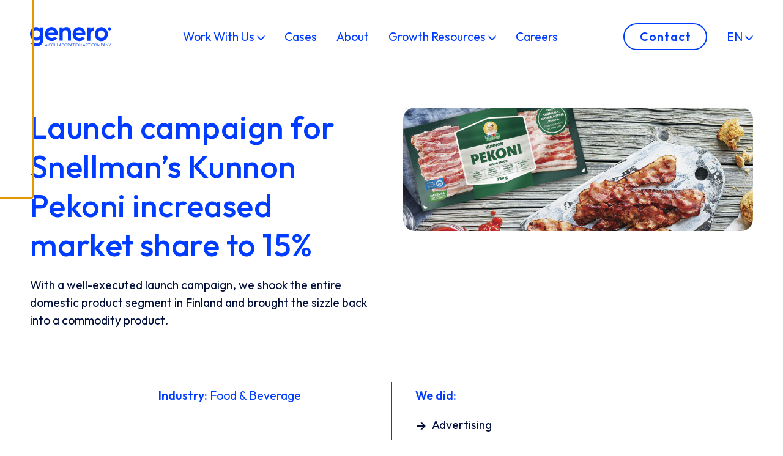

--- FILE ---
content_type: text/html; charset=UTF-8
request_url: https://generogrowth.com/case/launch-campaign-for-snellmans-kunnon-pekoni/
body_size: 24144
content:
<!doctype html>
<html lang="en-GB">
  <head>
    <meta charset="utf-8">
    <meta http-equiv="x-ua-compatible" content="ie=edge"><script type="text/javascript">(window.NREUM||(NREUM={})).init={ajax:{deny_list:["bam.nr-data.net"]},feature_flags:["soft_nav"]};(window.NREUM||(NREUM={})).loader_config={licenseKey:"dd392e73a7",applicationID:"638073990",browserID:"1134272512"};;/*! For license information please see nr-loader-rum-1.308.0.min.js.LICENSE.txt */
(()=>{var e,t,r={163:(e,t,r)=>{"use strict";r.d(t,{j:()=>E});var n=r(384),i=r(1741);var a=r(2555);r(860).K7.genericEvents;const s="experimental.resources",o="register",c=e=>{if(!e||"string"!=typeof e)return!1;try{document.createDocumentFragment().querySelector(e)}catch{return!1}return!0};var d=r(2614),u=r(944),l=r(8122);const f="[data-nr-mask]",g=e=>(0,l.a)(e,(()=>{const e={feature_flags:[],experimental:{allow_registered_children:!1,resources:!1},mask_selector:"*",block_selector:"[data-nr-block]",mask_input_options:{color:!1,date:!1,"datetime-local":!1,email:!1,month:!1,number:!1,range:!1,search:!1,tel:!1,text:!1,time:!1,url:!1,week:!1,textarea:!1,select:!1,password:!0}};return{ajax:{deny_list:void 0,block_internal:!0,enabled:!0,autoStart:!0},api:{get allow_registered_children(){return e.feature_flags.includes(o)||e.experimental.allow_registered_children},set allow_registered_children(t){e.experimental.allow_registered_children=t},duplicate_registered_data:!1},browser_consent_mode:{enabled:!1},distributed_tracing:{enabled:void 0,exclude_newrelic_header:void 0,cors_use_newrelic_header:void 0,cors_use_tracecontext_headers:void 0,allowed_origins:void 0},get feature_flags(){return e.feature_flags},set feature_flags(t){e.feature_flags=t},generic_events:{enabled:!0,autoStart:!0},harvest:{interval:30},jserrors:{enabled:!0,autoStart:!0},logging:{enabled:!0,autoStart:!0},metrics:{enabled:!0,autoStart:!0},obfuscate:void 0,page_action:{enabled:!0},page_view_event:{enabled:!0,autoStart:!0},page_view_timing:{enabled:!0,autoStart:!0},performance:{capture_marks:!1,capture_measures:!1,capture_detail:!0,resources:{get enabled(){return e.feature_flags.includes(s)||e.experimental.resources},set enabled(t){e.experimental.resources=t},asset_types:[],first_party_domains:[],ignore_newrelic:!0}},privacy:{cookies_enabled:!0},proxy:{assets:void 0,beacon:void 0},session:{expiresMs:d.wk,inactiveMs:d.BB},session_replay:{autoStart:!0,enabled:!1,preload:!1,sampling_rate:10,error_sampling_rate:100,collect_fonts:!1,inline_images:!1,fix_stylesheets:!0,mask_all_inputs:!0,get mask_text_selector(){return e.mask_selector},set mask_text_selector(t){c(t)?e.mask_selector="".concat(t,",").concat(f):""===t||null===t?e.mask_selector=f:(0,u.R)(5,t)},get block_class(){return"nr-block"},get ignore_class(){return"nr-ignore"},get mask_text_class(){return"nr-mask"},get block_selector(){return e.block_selector},set block_selector(t){c(t)?e.block_selector+=",".concat(t):""!==t&&(0,u.R)(6,t)},get mask_input_options(){return e.mask_input_options},set mask_input_options(t){t&&"object"==typeof t?e.mask_input_options={...t,password:!0}:(0,u.R)(7,t)}},session_trace:{enabled:!0,autoStart:!0},soft_navigations:{enabled:!0,autoStart:!0},spa:{enabled:!0,autoStart:!0},ssl:void 0,user_actions:{enabled:!0,elementAttributes:["id","className","tagName","type"]}}})());var p=r(6154),m=r(9324);let h=0;const v={buildEnv:m.F3,distMethod:m.Xs,version:m.xv,originTime:p.WN},b={consented:!1},y={appMetadata:{},get consented(){return this.session?.state?.consent||b.consented},set consented(e){b.consented=e},customTransaction:void 0,denyList:void 0,disabled:!1,harvester:void 0,isolatedBacklog:!1,isRecording:!1,loaderType:void 0,maxBytes:3e4,obfuscator:void 0,onerror:void 0,ptid:void 0,releaseIds:{},session:void 0,timeKeeper:void 0,registeredEntities:[],jsAttributesMetadata:{bytes:0},get harvestCount(){return++h}},_=e=>{const t=(0,l.a)(e,y),r=Object.keys(v).reduce((e,t)=>(e[t]={value:v[t],writable:!1,configurable:!0,enumerable:!0},e),{});return Object.defineProperties(t,r)};var w=r(5701);const x=e=>{const t=e.startsWith("http");e+="/",r.p=t?e:"https://"+e};var R=r(7836),k=r(3241);const A={accountID:void 0,trustKey:void 0,agentID:void 0,licenseKey:void 0,applicationID:void 0,xpid:void 0},S=e=>(0,l.a)(e,A),T=new Set;function E(e,t={},r,s){let{init:o,info:c,loader_config:d,runtime:u={},exposed:l=!0}=t;if(!c){const e=(0,n.pV)();o=e.init,c=e.info,d=e.loader_config}e.init=g(o||{}),e.loader_config=S(d||{}),c.jsAttributes??={},p.bv&&(c.jsAttributes.isWorker=!0),e.info=(0,a.D)(c);const f=e.init,m=[c.beacon,c.errorBeacon];T.has(e.agentIdentifier)||(f.proxy.assets&&(x(f.proxy.assets),m.push(f.proxy.assets)),f.proxy.beacon&&m.push(f.proxy.beacon),e.beacons=[...m],function(e){const t=(0,n.pV)();Object.getOwnPropertyNames(i.W.prototype).forEach(r=>{const n=i.W.prototype[r];if("function"!=typeof n||"constructor"===n)return;let a=t[r];e[r]&&!1!==e.exposed&&"micro-agent"!==e.runtime?.loaderType&&(t[r]=(...t)=>{const n=e[r](...t);return a?a(...t):n})})}(e),(0,n.US)("activatedFeatures",w.B)),u.denyList=[...f.ajax.deny_list||[],...f.ajax.block_internal?m:[]],u.ptid=e.agentIdentifier,u.loaderType=r,e.runtime=_(u),T.has(e.agentIdentifier)||(e.ee=R.ee.get(e.agentIdentifier),e.exposed=l,(0,k.W)({agentIdentifier:e.agentIdentifier,drained:!!w.B?.[e.agentIdentifier],type:"lifecycle",name:"initialize",feature:void 0,data:e.config})),T.add(e.agentIdentifier)}},384:(e,t,r)=>{"use strict";r.d(t,{NT:()=>s,US:()=>u,Zm:()=>o,bQ:()=>d,dV:()=>c,pV:()=>l});var n=r(6154),i=r(1863),a=r(1910);const s={beacon:"bam.nr-data.net",errorBeacon:"bam.nr-data.net"};function o(){return n.gm.NREUM||(n.gm.NREUM={}),void 0===n.gm.newrelic&&(n.gm.newrelic=n.gm.NREUM),n.gm.NREUM}function c(){let e=o();return e.o||(e.o={ST:n.gm.setTimeout,SI:n.gm.setImmediate||n.gm.setInterval,CT:n.gm.clearTimeout,XHR:n.gm.XMLHttpRequest,REQ:n.gm.Request,EV:n.gm.Event,PR:n.gm.Promise,MO:n.gm.MutationObserver,FETCH:n.gm.fetch,WS:n.gm.WebSocket},(0,a.i)(...Object.values(e.o))),e}function d(e,t){let r=o();r.initializedAgents??={},t.initializedAt={ms:(0,i.t)(),date:new Date},r.initializedAgents[e]=t}function u(e,t){o()[e]=t}function l(){return function(){let e=o();const t=e.info||{};e.info={beacon:s.beacon,errorBeacon:s.errorBeacon,...t}}(),function(){let e=o();const t=e.init||{};e.init={...t}}(),c(),function(){let e=o();const t=e.loader_config||{};e.loader_config={...t}}(),o()}},782:(e,t,r)=>{"use strict";r.d(t,{T:()=>n});const n=r(860).K7.pageViewTiming},860:(e,t,r)=>{"use strict";r.d(t,{$J:()=>u,K7:()=>c,P3:()=>d,XX:()=>i,Yy:()=>o,df:()=>a,qY:()=>n,v4:()=>s});const n="events",i="jserrors",a="browser/blobs",s="rum",o="browser/logs",c={ajax:"ajax",genericEvents:"generic_events",jserrors:i,logging:"logging",metrics:"metrics",pageAction:"page_action",pageViewEvent:"page_view_event",pageViewTiming:"page_view_timing",sessionReplay:"session_replay",sessionTrace:"session_trace",softNav:"soft_navigations",spa:"spa"},d={[c.pageViewEvent]:1,[c.pageViewTiming]:2,[c.metrics]:3,[c.jserrors]:4,[c.spa]:5,[c.ajax]:6,[c.sessionTrace]:7,[c.softNav]:8,[c.sessionReplay]:9,[c.logging]:10,[c.genericEvents]:11},u={[c.pageViewEvent]:s,[c.pageViewTiming]:n,[c.ajax]:n,[c.spa]:n,[c.softNav]:n,[c.metrics]:i,[c.jserrors]:i,[c.sessionTrace]:a,[c.sessionReplay]:a,[c.logging]:o,[c.genericEvents]:"ins"}},944:(e,t,r)=>{"use strict";r.d(t,{R:()=>i});var n=r(3241);function i(e,t){"function"==typeof console.debug&&(console.debug("New Relic Warning: https://github.com/newrelic/newrelic-browser-agent/blob/main/docs/warning-codes.md#".concat(e),t),(0,n.W)({agentIdentifier:null,drained:null,type:"data",name:"warn",feature:"warn",data:{code:e,secondary:t}}))}},1687:(e,t,r)=>{"use strict";r.d(t,{Ak:()=>d,Ze:()=>f,x3:()=>u});var n=r(3241),i=r(7836),a=r(3606),s=r(860),o=r(2646);const c={};function d(e,t){const r={staged:!1,priority:s.P3[t]||0};l(e),c[e].get(t)||c[e].set(t,r)}function u(e,t){e&&c[e]&&(c[e].get(t)&&c[e].delete(t),p(e,t,!1),c[e].size&&g(e))}function l(e){if(!e)throw new Error("agentIdentifier required");c[e]||(c[e]=new Map)}function f(e="",t="feature",r=!1){if(l(e),!e||!c[e].get(t)||r)return p(e,t);c[e].get(t).staged=!0,g(e)}function g(e){const t=Array.from(c[e]);t.every(([e,t])=>t.staged)&&(t.sort((e,t)=>e[1].priority-t[1].priority),t.forEach(([t])=>{c[e].delete(t),p(e,t)}))}function p(e,t,r=!0){const s=e?i.ee.get(e):i.ee,c=a.i.handlers;if(!s.aborted&&s.backlog&&c){if((0,n.W)({agentIdentifier:e,type:"lifecycle",name:"drain",feature:t}),r){const e=s.backlog[t],r=c[t];if(r){for(let t=0;e&&t<e.length;++t)m(e[t],r);Object.entries(r).forEach(([e,t])=>{Object.values(t||{}).forEach(t=>{t[0]?.on&&t[0]?.context()instanceof o.y&&t[0].on(e,t[1])})})}}s.isolatedBacklog||delete c[t],s.backlog[t]=null,s.emit("drain-"+t,[])}}function m(e,t){var r=e[1];Object.values(t[r]||{}).forEach(t=>{var r=e[0];if(t[0]===r){var n=t[1],i=e[3],a=e[2];n.apply(i,a)}})}},1738:(e,t,r)=>{"use strict";r.d(t,{U:()=>g,Y:()=>f});var n=r(3241),i=r(9908),a=r(1863),s=r(944),o=r(5701),c=r(3969),d=r(8362),u=r(860),l=r(4261);function f(e,t,r,a){const f=a||r;!f||f[e]&&f[e]!==d.d.prototype[e]||(f[e]=function(){(0,i.p)(c.xV,["API/"+e+"/called"],void 0,u.K7.metrics,r.ee),(0,n.W)({agentIdentifier:r.agentIdentifier,drained:!!o.B?.[r.agentIdentifier],type:"data",name:"api",feature:l.Pl+e,data:{}});try{return t.apply(this,arguments)}catch(e){(0,s.R)(23,e)}})}function g(e,t,r,n,s){const o=e.info;null===r?delete o.jsAttributes[t]:o.jsAttributes[t]=r,(s||null===r)&&(0,i.p)(l.Pl+n,[(0,a.t)(),t,r],void 0,"session",e.ee)}},1741:(e,t,r)=>{"use strict";r.d(t,{W:()=>a});var n=r(944),i=r(4261);class a{#e(e,...t){if(this[e]!==a.prototype[e])return this[e](...t);(0,n.R)(35,e)}addPageAction(e,t){return this.#e(i.hG,e,t)}register(e){return this.#e(i.eY,e)}recordCustomEvent(e,t){return this.#e(i.fF,e,t)}setPageViewName(e,t){return this.#e(i.Fw,e,t)}setCustomAttribute(e,t,r){return this.#e(i.cD,e,t,r)}noticeError(e,t){return this.#e(i.o5,e,t)}setUserId(e,t=!1){return this.#e(i.Dl,e,t)}setApplicationVersion(e){return this.#e(i.nb,e)}setErrorHandler(e){return this.#e(i.bt,e)}addRelease(e,t){return this.#e(i.k6,e,t)}log(e,t){return this.#e(i.$9,e,t)}start(){return this.#e(i.d3)}finished(e){return this.#e(i.BL,e)}recordReplay(){return this.#e(i.CH)}pauseReplay(){return this.#e(i.Tb)}addToTrace(e){return this.#e(i.U2,e)}setCurrentRouteName(e){return this.#e(i.PA,e)}interaction(e){return this.#e(i.dT,e)}wrapLogger(e,t,r){return this.#e(i.Wb,e,t,r)}measure(e,t){return this.#e(i.V1,e,t)}consent(e){return this.#e(i.Pv,e)}}},1863:(e,t,r)=>{"use strict";function n(){return Math.floor(performance.now())}r.d(t,{t:()=>n})},1910:(e,t,r)=>{"use strict";r.d(t,{i:()=>a});var n=r(944);const i=new Map;function a(...e){return e.every(e=>{if(i.has(e))return i.get(e);const t="function"==typeof e?e.toString():"",r=t.includes("[native code]"),a=t.includes("nrWrapper");return r||a||(0,n.R)(64,e?.name||t),i.set(e,r),r})}},2555:(e,t,r)=>{"use strict";r.d(t,{D:()=>o,f:()=>s});var n=r(384),i=r(8122);const a={beacon:n.NT.beacon,errorBeacon:n.NT.errorBeacon,licenseKey:void 0,applicationID:void 0,sa:void 0,queueTime:void 0,applicationTime:void 0,ttGuid:void 0,user:void 0,account:void 0,product:void 0,extra:void 0,jsAttributes:{},userAttributes:void 0,atts:void 0,transactionName:void 0,tNamePlain:void 0};function s(e){try{return!!e.licenseKey&&!!e.errorBeacon&&!!e.applicationID}catch(e){return!1}}const o=e=>(0,i.a)(e,a)},2614:(e,t,r)=>{"use strict";r.d(t,{BB:()=>s,H3:()=>n,g:()=>d,iL:()=>c,tS:()=>o,uh:()=>i,wk:()=>a});const n="NRBA",i="SESSION",a=144e5,s=18e5,o={STARTED:"session-started",PAUSE:"session-pause",RESET:"session-reset",RESUME:"session-resume",UPDATE:"session-update"},c={SAME_TAB:"same-tab",CROSS_TAB:"cross-tab"},d={OFF:0,FULL:1,ERROR:2}},2646:(e,t,r)=>{"use strict";r.d(t,{y:()=>n});class n{constructor(e){this.contextId=e}}},2843:(e,t,r)=>{"use strict";r.d(t,{G:()=>a,u:()=>i});var n=r(3878);function i(e,t=!1,r,i){(0,n.DD)("visibilitychange",function(){if(t)return void("hidden"===document.visibilityState&&e());e(document.visibilityState)},r,i)}function a(e,t,r){(0,n.sp)("pagehide",e,t,r)}},3241:(e,t,r)=>{"use strict";r.d(t,{W:()=>a});var n=r(6154);const i="newrelic";function a(e={}){try{n.gm.dispatchEvent(new CustomEvent(i,{detail:e}))}catch(e){}}},3606:(e,t,r)=>{"use strict";r.d(t,{i:()=>a});var n=r(9908);a.on=s;var i=a.handlers={};function a(e,t,r,a){s(a||n.d,i,e,t,r)}function s(e,t,r,i,a){a||(a="feature"),e||(e=n.d);var s=t[a]=t[a]||{};(s[r]=s[r]||[]).push([e,i])}},3878:(e,t,r)=>{"use strict";function n(e,t){return{capture:e,passive:!1,signal:t}}function i(e,t,r=!1,i){window.addEventListener(e,t,n(r,i))}function a(e,t,r=!1,i){document.addEventListener(e,t,n(r,i))}r.d(t,{DD:()=>a,jT:()=>n,sp:()=>i})},3969:(e,t,r)=>{"use strict";r.d(t,{TZ:()=>n,XG:()=>o,rs:()=>i,xV:()=>s,z_:()=>a});const n=r(860).K7.metrics,i="sm",a="cm",s="storeSupportabilityMetrics",o="storeEventMetrics"},4234:(e,t,r)=>{"use strict";r.d(t,{W:()=>a});var n=r(7836),i=r(1687);class a{constructor(e,t){this.agentIdentifier=e,this.ee=n.ee.get(e),this.featureName=t,this.blocked=!1}deregisterDrain(){(0,i.x3)(this.agentIdentifier,this.featureName)}}},4261:(e,t,r)=>{"use strict";r.d(t,{$9:()=>d,BL:()=>o,CH:()=>g,Dl:()=>_,Fw:()=>y,PA:()=>h,Pl:()=>n,Pv:()=>k,Tb:()=>l,U2:()=>a,V1:()=>R,Wb:()=>x,bt:()=>b,cD:()=>v,d3:()=>w,dT:()=>c,eY:()=>p,fF:()=>f,hG:()=>i,k6:()=>s,nb:()=>m,o5:()=>u});const n="api-",i="addPageAction",a="addToTrace",s="addRelease",o="finished",c="interaction",d="log",u="noticeError",l="pauseReplay",f="recordCustomEvent",g="recordReplay",p="register",m="setApplicationVersion",h="setCurrentRouteName",v="setCustomAttribute",b="setErrorHandler",y="setPageViewName",_="setUserId",w="start",x="wrapLogger",R="measure",k="consent"},5289:(e,t,r)=>{"use strict";r.d(t,{GG:()=>s,Qr:()=>c,sB:()=>o});var n=r(3878),i=r(6389);function a(){return"undefined"==typeof document||"complete"===document.readyState}function s(e,t){if(a())return e();const r=(0,i.J)(e),s=setInterval(()=>{a()&&(clearInterval(s),r())},500);(0,n.sp)("load",r,t)}function o(e){if(a())return e();(0,n.DD)("DOMContentLoaded",e)}function c(e){if(a())return e();(0,n.sp)("popstate",e)}},5607:(e,t,r)=>{"use strict";r.d(t,{W:()=>n});const n=(0,r(9566).bz)()},5701:(e,t,r)=>{"use strict";r.d(t,{B:()=>a,t:()=>s});var n=r(3241);const i=new Set,a={};function s(e,t){const r=t.agentIdentifier;a[r]??={},e&&"object"==typeof e&&(i.has(r)||(t.ee.emit("rumresp",[e]),a[r]=e,i.add(r),(0,n.W)({agentIdentifier:r,loaded:!0,drained:!0,type:"lifecycle",name:"load",feature:void 0,data:e})))}},6154:(e,t,r)=>{"use strict";r.d(t,{OF:()=>c,RI:()=>i,WN:()=>u,bv:()=>a,eN:()=>l,gm:()=>s,mw:()=>o,sb:()=>d});var n=r(1863);const i="undefined"!=typeof window&&!!window.document,a="undefined"!=typeof WorkerGlobalScope&&("undefined"!=typeof self&&self instanceof WorkerGlobalScope&&self.navigator instanceof WorkerNavigator||"undefined"!=typeof globalThis&&globalThis instanceof WorkerGlobalScope&&globalThis.navigator instanceof WorkerNavigator),s=i?window:"undefined"!=typeof WorkerGlobalScope&&("undefined"!=typeof self&&self instanceof WorkerGlobalScope&&self||"undefined"!=typeof globalThis&&globalThis instanceof WorkerGlobalScope&&globalThis),o=Boolean("hidden"===s?.document?.visibilityState),c=/iPad|iPhone|iPod/.test(s.navigator?.userAgent),d=c&&"undefined"==typeof SharedWorker,u=((()=>{const e=s.navigator?.userAgent?.match(/Firefox[/\s](\d+\.\d+)/);Array.isArray(e)&&e.length>=2&&e[1]})(),Date.now()-(0,n.t)()),l=()=>"undefined"!=typeof PerformanceNavigationTiming&&s?.performance?.getEntriesByType("navigation")?.[0]?.responseStart},6389:(e,t,r)=>{"use strict";function n(e,t=500,r={}){const n=r?.leading||!1;let i;return(...r)=>{n&&void 0===i&&(e.apply(this,r),i=setTimeout(()=>{i=clearTimeout(i)},t)),n||(clearTimeout(i),i=setTimeout(()=>{e.apply(this,r)},t))}}function i(e){let t=!1;return(...r)=>{t||(t=!0,e.apply(this,r))}}r.d(t,{J:()=>i,s:()=>n})},6630:(e,t,r)=>{"use strict";r.d(t,{T:()=>n});const n=r(860).K7.pageViewEvent},7699:(e,t,r)=>{"use strict";r.d(t,{It:()=>a,KC:()=>o,No:()=>i,qh:()=>s});var n=r(860);const i=16e3,a=1e6,s="SESSION_ERROR",o={[n.K7.logging]:!0,[n.K7.genericEvents]:!1,[n.K7.jserrors]:!1,[n.K7.ajax]:!1}},7836:(e,t,r)=>{"use strict";r.d(t,{P:()=>o,ee:()=>c});var n=r(384),i=r(8990),a=r(2646),s=r(5607);const o="nr@context:".concat(s.W),c=function e(t,r){var n={},s={},u={},l=!1;try{l=16===r.length&&d.initializedAgents?.[r]?.runtime.isolatedBacklog}catch(e){}var f={on:p,addEventListener:p,removeEventListener:function(e,t){var r=n[e];if(!r)return;for(var i=0;i<r.length;i++)r[i]===t&&r.splice(i,1)},emit:function(e,r,n,i,a){!1!==a&&(a=!0);if(c.aborted&&!i)return;t&&a&&t.emit(e,r,n);var o=g(n);m(e).forEach(e=>{e.apply(o,r)});var d=v()[s[e]];d&&d.push([f,e,r,o]);return o},get:h,listeners:m,context:g,buffer:function(e,t){const r=v();if(t=t||"feature",f.aborted)return;Object.entries(e||{}).forEach(([e,n])=>{s[n]=t,t in r||(r[t]=[])})},abort:function(){f._aborted=!0,Object.keys(f.backlog).forEach(e=>{delete f.backlog[e]})},isBuffering:function(e){return!!v()[s[e]]},debugId:r,backlog:l?{}:t&&"object"==typeof t.backlog?t.backlog:{},isolatedBacklog:l};return Object.defineProperty(f,"aborted",{get:()=>{let e=f._aborted||!1;return e||(t&&(e=t.aborted),e)}}),f;function g(e){return e&&e instanceof a.y?e:e?(0,i.I)(e,o,()=>new a.y(o)):new a.y(o)}function p(e,t){n[e]=m(e).concat(t)}function m(e){return n[e]||[]}function h(t){return u[t]=u[t]||e(f,t)}function v(){return f.backlog}}(void 0,"globalEE"),d=(0,n.Zm)();d.ee||(d.ee=c)},8122:(e,t,r)=>{"use strict";r.d(t,{a:()=>i});var n=r(944);function i(e,t){try{if(!e||"object"!=typeof e)return(0,n.R)(3);if(!t||"object"!=typeof t)return(0,n.R)(4);const r=Object.create(Object.getPrototypeOf(t),Object.getOwnPropertyDescriptors(t)),a=0===Object.keys(r).length?e:r;for(let s in a)if(void 0!==e[s])try{if(null===e[s]){r[s]=null;continue}Array.isArray(e[s])&&Array.isArray(t[s])?r[s]=Array.from(new Set([...e[s],...t[s]])):"object"==typeof e[s]&&"object"==typeof t[s]?r[s]=i(e[s],t[s]):r[s]=e[s]}catch(e){r[s]||(0,n.R)(1,e)}return r}catch(e){(0,n.R)(2,e)}}},8362:(e,t,r)=>{"use strict";r.d(t,{d:()=>a});var n=r(9566),i=r(1741);class a extends i.W{agentIdentifier=(0,n.LA)(16)}},8374:(e,t,r)=>{r.nc=(()=>{try{return document?.currentScript?.nonce}catch(e){}return""})()},8990:(e,t,r)=>{"use strict";r.d(t,{I:()=>i});var n=Object.prototype.hasOwnProperty;function i(e,t,r){if(n.call(e,t))return e[t];var i=r();if(Object.defineProperty&&Object.keys)try{return Object.defineProperty(e,t,{value:i,writable:!0,enumerable:!1}),i}catch(e){}return e[t]=i,i}},9324:(e,t,r)=>{"use strict";r.d(t,{F3:()=>i,Xs:()=>a,xv:()=>n});const n="1.308.0",i="PROD",a="CDN"},9566:(e,t,r)=>{"use strict";r.d(t,{LA:()=>o,bz:()=>s});var n=r(6154);const i="xxxxxxxx-xxxx-4xxx-yxxx-xxxxxxxxxxxx";function a(e,t){return e?15&e[t]:16*Math.random()|0}function s(){const e=n.gm?.crypto||n.gm?.msCrypto;let t,r=0;return e&&e.getRandomValues&&(t=e.getRandomValues(new Uint8Array(30))),i.split("").map(e=>"x"===e?a(t,r++).toString(16):"y"===e?(3&a()|8).toString(16):e).join("")}function o(e){const t=n.gm?.crypto||n.gm?.msCrypto;let r,i=0;t&&t.getRandomValues&&(r=t.getRandomValues(new Uint8Array(e)));const s=[];for(var o=0;o<e;o++)s.push(a(r,i++).toString(16));return s.join("")}},9908:(e,t,r)=>{"use strict";r.d(t,{d:()=>n,p:()=>i});var n=r(7836).ee.get("handle");function i(e,t,r,i,a){a?(a.buffer([e],i),a.emit(e,t,r)):(n.buffer([e],i),n.emit(e,t,r))}}},n={};function i(e){var t=n[e];if(void 0!==t)return t.exports;var a=n[e]={exports:{}};return r[e](a,a.exports,i),a.exports}i.m=r,i.d=(e,t)=>{for(var r in t)i.o(t,r)&&!i.o(e,r)&&Object.defineProperty(e,r,{enumerable:!0,get:t[r]})},i.f={},i.e=e=>Promise.all(Object.keys(i.f).reduce((t,r)=>(i.f[r](e,t),t),[])),i.u=e=>"nr-rum-1.308.0.min.js",i.o=(e,t)=>Object.prototype.hasOwnProperty.call(e,t),e={},t="NRBA-1.308.0.PROD:",i.l=(r,n,a,s)=>{if(e[r])e[r].push(n);else{var o,c;if(void 0!==a)for(var d=document.getElementsByTagName("script"),u=0;u<d.length;u++){var l=d[u];if(l.getAttribute("src")==r||l.getAttribute("data-webpack")==t+a){o=l;break}}if(!o){c=!0;var f={296:"sha512-+MIMDsOcckGXa1EdWHqFNv7P+JUkd5kQwCBr3KE6uCvnsBNUrdSt4a/3/L4j4TxtnaMNjHpza2/erNQbpacJQA=="};(o=document.createElement("script")).charset="utf-8",i.nc&&o.setAttribute("nonce",i.nc),o.setAttribute("data-webpack",t+a),o.src=r,0!==o.src.indexOf(window.location.origin+"/")&&(o.crossOrigin="anonymous"),f[s]&&(o.integrity=f[s])}e[r]=[n];var g=(t,n)=>{o.onerror=o.onload=null,clearTimeout(p);var i=e[r];if(delete e[r],o.parentNode&&o.parentNode.removeChild(o),i&&i.forEach(e=>e(n)),t)return t(n)},p=setTimeout(g.bind(null,void 0,{type:"timeout",target:o}),12e4);o.onerror=g.bind(null,o.onerror),o.onload=g.bind(null,o.onload),c&&document.head.appendChild(o)}},i.r=e=>{"undefined"!=typeof Symbol&&Symbol.toStringTag&&Object.defineProperty(e,Symbol.toStringTag,{value:"Module"}),Object.defineProperty(e,"__esModule",{value:!0})},i.p="https://js-agent.newrelic.com/",(()=>{var e={374:0,840:0};i.f.j=(t,r)=>{var n=i.o(e,t)?e[t]:void 0;if(0!==n)if(n)r.push(n[2]);else{var a=new Promise((r,i)=>n=e[t]=[r,i]);r.push(n[2]=a);var s=i.p+i.u(t),o=new Error;i.l(s,r=>{if(i.o(e,t)&&(0!==(n=e[t])&&(e[t]=void 0),n)){var a=r&&("load"===r.type?"missing":r.type),s=r&&r.target&&r.target.src;o.message="Loading chunk "+t+" failed: ("+a+": "+s+")",o.name="ChunkLoadError",o.type=a,o.request=s,n[1](o)}},"chunk-"+t,t)}};var t=(t,r)=>{var n,a,[s,o,c]=r,d=0;if(s.some(t=>0!==e[t])){for(n in o)i.o(o,n)&&(i.m[n]=o[n]);if(c)c(i)}for(t&&t(r);d<s.length;d++)a=s[d],i.o(e,a)&&e[a]&&e[a][0](),e[a]=0},r=self["webpackChunk:NRBA-1.308.0.PROD"]=self["webpackChunk:NRBA-1.308.0.PROD"]||[];r.forEach(t.bind(null,0)),r.push=t.bind(null,r.push.bind(r))})(),(()=>{"use strict";i(8374);var e=i(8362),t=i(860);const r=Object.values(t.K7);var n=i(163);var a=i(9908),s=i(1863),o=i(4261),c=i(1738);var d=i(1687),u=i(4234),l=i(5289),f=i(6154),g=i(944),p=i(384);const m=e=>f.RI&&!0===e?.privacy.cookies_enabled;function h(e){return!!(0,p.dV)().o.MO&&m(e)&&!0===e?.session_trace.enabled}var v=i(6389),b=i(7699);class y extends u.W{constructor(e,t){super(e.agentIdentifier,t),this.agentRef=e,this.abortHandler=void 0,this.featAggregate=void 0,this.loadedSuccessfully=void 0,this.onAggregateImported=new Promise(e=>{this.loadedSuccessfully=e}),this.deferred=Promise.resolve(),!1===e.init[this.featureName].autoStart?this.deferred=new Promise((t,r)=>{this.ee.on("manual-start-all",(0,v.J)(()=>{(0,d.Ak)(e.agentIdentifier,this.featureName),t()}))}):(0,d.Ak)(e.agentIdentifier,t)}importAggregator(e,t,r={}){if(this.featAggregate)return;const n=async()=>{let n;await this.deferred;try{if(m(e.init)){const{setupAgentSession:t}=await i.e(296).then(i.bind(i,3305));n=t(e)}}catch(e){(0,g.R)(20,e),this.ee.emit("internal-error",[e]),(0,a.p)(b.qh,[e],void 0,this.featureName,this.ee)}try{if(!this.#t(this.featureName,n,e.init))return(0,d.Ze)(this.agentIdentifier,this.featureName),void this.loadedSuccessfully(!1);const{Aggregate:i}=await t();this.featAggregate=new i(e,r),e.runtime.harvester.initializedAggregates.push(this.featAggregate),this.loadedSuccessfully(!0)}catch(e){(0,g.R)(34,e),this.abortHandler?.(),(0,d.Ze)(this.agentIdentifier,this.featureName,!0),this.loadedSuccessfully(!1),this.ee&&this.ee.abort()}};f.RI?(0,l.GG)(()=>n(),!0):n()}#t(e,r,n){if(this.blocked)return!1;switch(e){case t.K7.sessionReplay:return h(n)&&!!r;case t.K7.sessionTrace:return!!r;default:return!0}}}var _=i(6630),w=i(2614),x=i(3241);class R extends y{static featureName=_.T;constructor(e){var t;super(e,_.T),this.setupInspectionEvents(e.agentIdentifier),t=e,(0,c.Y)(o.Fw,function(e,r){"string"==typeof e&&("/"!==e.charAt(0)&&(e="/"+e),t.runtime.customTransaction=(r||"http://custom.transaction")+e,(0,a.p)(o.Pl+o.Fw,[(0,s.t)()],void 0,void 0,t.ee))},t),this.importAggregator(e,()=>i.e(296).then(i.bind(i,3943)))}setupInspectionEvents(e){const t=(t,r)=>{t&&(0,x.W)({agentIdentifier:e,timeStamp:t.timeStamp,loaded:"complete"===t.target.readyState,type:"window",name:r,data:t.target.location+""})};(0,l.sB)(e=>{t(e,"DOMContentLoaded")}),(0,l.GG)(e=>{t(e,"load")}),(0,l.Qr)(e=>{t(e,"navigate")}),this.ee.on(w.tS.UPDATE,(t,r)=>{(0,x.W)({agentIdentifier:e,type:"lifecycle",name:"session",data:r})})}}class k extends e.d{constructor(e){var t;(super(),f.gm)?(this.features={},(0,p.bQ)(this.agentIdentifier,this),this.desiredFeatures=new Set(e.features||[]),this.desiredFeatures.add(R),(0,n.j)(this,e,e.loaderType||"agent"),t=this,(0,c.Y)(o.cD,function(e,r,n=!1){if("string"==typeof e){if(["string","number","boolean"].includes(typeof r)||null===r)return(0,c.U)(t,e,r,o.cD,n);(0,g.R)(40,typeof r)}else(0,g.R)(39,typeof e)},t),function(e){(0,c.Y)(o.Dl,function(t,r=!1){if("string"!=typeof t&&null!==t)return void(0,g.R)(41,typeof t);const n=e.info.jsAttributes["enduser.id"];r&&null!=n&&n!==t?(0,a.p)(o.Pl+"setUserIdAndResetSession",[t],void 0,"session",e.ee):(0,c.U)(e,"enduser.id",t,o.Dl,!0)},e)}(this),function(e){(0,c.Y)(o.nb,function(t){if("string"==typeof t||null===t)return(0,c.U)(e,"application.version",t,o.nb,!1);(0,g.R)(42,typeof t)},e)}(this),function(e){(0,c.Y)(o.d3,function(){e.ee.emit("manual-start-all")},e)}(this),function(e){(0,c.Y)(o.Pv,function(t=!0){if("boolean"==typeof t){if((0,a.p)(o.Pl+o.Pv,[t],void 0,"session",e.ee),e.runtime.consented=t,t){const t=e.features.page_view_event;t.onAggregateImported.then(e=>{const r=t.featAggregate;e&&!r.sentRum&&r.sendRum()})}}else(0,g.R)(65,typeof t)},e)}(this),this.run()):(0,g.R)(21)}get config(){return{info:this.info,init:this.init,loader_config:this.loader_config,runtime:this.runtime}}get api(){return this}run(){try{const e=function(e){const t={};return r.forEach(r=>{t[r]=!!e[r]?.enabled}),t}(this.init),n=[...this.desiredFeatures];n.sort((e,r)=>t.P3[e.featureName]-t.P3[r.featureName]),n.forEach(r=>{if(!e[r.featureName]&&r.featureName!==t.K7.pageViewEvent)return;if(r.featureName===t.K7.spa)return void(0,g.R)(67);const n=function(e){switch(e){case t.K7.ajax:return[t.K7.jserrors];case t.K7.sessionTrace:return[t.K7.ajax,t.K7.pageViewEvent];case t.K7.sessionReplay:return[t.K7.sessionTrace];case t.K7.pageViewTiming:return[t.K7.pageViewEvent];default:return[]}}(r.featureName).filter(e=>!(e in this.features));n.length>0&&(0,g.R)(36,{targetFeature:r.featureName,missingDependencies:n}),this.features[r.featureName]=new r(this)})}catch(e){(0,g.R)(22,e);for(const e in this.features)this.features[e].abortHandler?.();const t=(0,p.Zm)();delete t.initializedAgents[this.agentIdentifier]?.features,delete this.sharedAggregator;return t.ee.get(this.agentIdentifier).abort(),!1}}}var A=i(2843),S=i(782);class T extends y{static featureName=S.T;constructor(e){super(e,S.T),f.RI&&((0,A.u)(()=>(0,a.p)("docHidden",[(0,s.t)()],void 0,S.T,this.ee),!0),(0,A.G)(()=>(0,a.p)("winPagehide",[(0,s.t)()],void 0,S.T,this.ee)),this.importAggregator(e,()=>i.e(296).then(i.bind(i,2117))))}}var E=i(3969);class I extends y{static featureName=E.TZ;constructor(e){super(e,E.TZ),f.RI&&document.addEventListener("securitypolicyviolation",e=>{(0,a.p)(E.xV,["Generic/CSPViolation/Detected"],void 0,this.featureName,this.ee)}),this.importAggregator(e,()=>i.e(296).then(i.bind(i,9623)))}}new k({features:[R,T,I],loaderType:"lite"})})()})();</script>
    <meta name="viewport" content="width=device-width, initial-scale=1, shrink-to-fit=no">
    <link rel="stylesheet" href="https://use.typekit.net/uft3cjo.css">
    <meta name="facebook-domain-verification" content="6sdybjui2caezdalb27elhhg1oiw80" />
    <meta name='robots' content='index, follow, max-image-preview:large, max-snippet:-1, max-video-preview:-1' />
<link rel="alternate" href="https://generogrowth.com/case/launch-campaign-for-snellmans-kunnon-pekoni/" hreflang="en" />
<link rel="alternate" href="https://generogrowth.com/fi/case/tuotelanseerauskampanja-snellmanin-kunnon-pekonille-2/" hreflang="fi" />
<link rel="alternate" href="https://generogrowth.com/sv/case/launch-campaign-for-snellmans-kunnon-pekoni/" hreflang="sv" />

	<!-- This site is optimized with the Yoast SEO plugin v23.4 - https://yoast.com/wordpress/plugins/seo/ -->
	<title>Launch Campaign Strategy Using Growth Marketing Methods | Genero</title>
	<meta name="description" content="How we carried out a successful product launch campaign for a commodity product with a holistic growth marketing and paid media strategy for Snellman." />
	<link rel="canonical" href="https://generogrowth.com/case/launch-campaign-for-snellmans-kunnon-pekoni/" />
	<meta property="og:locale" content="en_GB" />
	<meta property="og:locale:alternate" content="fi_FI" />
	<meta property="og:locale:alternate" content="sv_SE" />
	<meta property="og:type" content="article" />
	<meta property="og:title" content="Launch Campaign Strategy Using Growth Marketing Methods | Genero" />
	<meta property="og:description" content="How we carried out a successful product launch campaign for a commodity product with a holistic growth marketing and paid media strategy for Snellman." />
	<meta property="og:url" content="https://generogrowth.com/case/launch-campaign-for-snellmans-kunnon-pekoni/" />
	<meta property="og:site_name" content="Genero" />
	<meta property="article:modified_time" content="2023-06-16T09:18:06+00:00" />
	<meta property="og:image" content="https://generogrowth.com/app/uploads/2020/08/snellman-hero-image.jpg" />
	<meta property="og:image:width" content="2048" />
	<meta property="og:image:height" content="723" />
	<meta property="og:image:type" content="image/jpeg" />
	<meta name="twitter:card" content="summary_large_image" />
	<meta name="twitter:label1" content="Est. reading time" />
	<meta name="twitter:data1" content="3 minutes" />
	<script type="application/ld+json" class="yoast-schema-graph">{"@context":"https://schema.org","@graph":[{"@type":"WebPage","@id":"https://generogrowth.com/case/launch-campaign-for-snellmans-kunnon-pekoni/","url":"https://generogrowth.com/case/launch-campaign-for-snellmans-kunnon-pekoni/","name":"Launch Campaign Strategy Using Growth Marketing Methods | Genero","isPartOf":{"@id":"https://generogrowth.com/#website"},"primaryImageOfPage":{"@id":"https://generogrowth.com/case/launch-campaign-for-snellmans-kunnon-pekoni/#primaryimage"},"image":{"@id":"https://generogrowth.com/case/launch-campaign-for-snellmans-kunnon-pekoni/#primaryimage"},"thumbnailUrl":"https://generogrowth.com/app/uploads/2020/08/snellman-hero-image.jpg","datePublished":"2020-08-28T11:41:42+00:00","dateModified":"2023-06-16T09:18:06+00:00","description":"How we carried out a successful product launch campaign for a commodity product with a holistic growth marketing and paid media strategy for Snellman.","breadcrumb":{"@id":"https://generogrowth.com/case/launch-campaign-for-snellmans-kunnon-pekoni/#breadcrumb"},"inLanguage":"en-GB","potentialAction":[{"@type":"ReadAction","target":["https://generogrowth.com/case/launch-campaign-for-snellmans-kunnon-pekoni/"]}]},{"@type":"ImageObject","inLanguage":"en-GB","@id":"https://generogrowth.com/case/launch-campaign-for-snellmans-kunnon-pekoni/#primaryimage","url":"https://generogrowth.com/app/uploads/2020/08/snellman-hero-image.jpg","contentUrl":"https://generogrowth.com/app/uploads/2020/08/snellman-hero-image.jpg","width":2048,"height":723},{"@type":"BreadcrumbList","@id":"https://generogrowth.com/case/launch-campaign-for-snellmans-kunnon-pekoni/#breadcrumb","itemListElement":[{"@type":"ListItem","position":1,"name":"Home","item":"https://generogrowth.com/"},{"@type":"ListItem","position":2,"name":"Growth stories","item":"https://generogrowth.com/references/"},{"@type":"ListItem","position":3,"name":"Launch campaign for Snellman’s Kunnon Pekoni increased market share to 15%"}]},{"@type":"WebSite","@id":"https://generogrowth.com/#website","url":"https://generogrowth.com/","name":"Genero","description":"Leading Nordic growth agency","potentialAction":[{"@type":"SearchAction","target":{"@type":"EntryPoint","urlTemplate":"https://generogrowth.com/?s={search_term_string}"},"query-input":{"@type":"PropertyValueSpecification","valueRequired":true,"valueName":"search_term_string"}}],"inLanguage":"en-GB"}]}</script>
	<!-- / Yoast SEO plugin. -->


<link href='https://www.googletagmanager.com' crossorigin rel='preconnect' />
    
    <style >/* latin-ext */
@font-face {
  font-family: 'Outfit';
  font-style: normal;
  font-weight: 100 900;
  font-display: swap;
  src: url(https://generogrowth.com/app/uploads/fonts/e425a954de/soutfitv11qgyvz-mvcbenp4njuktquylkn8bj.woff2) format('woff2');
  unicode-range: U+0100-02AF, U+0304, U+0308, U+0329, U+1E00-1E9F, U+1EF2-1EFF, U+2020, U+20A0-20AB, U+20AD-20C0, U+2113, U+2C60-2C7F, U+A720-A7FF;
}
/* latin */
@font-face {
  font-family: 'Outfit';
  font-style: normal;
  font-weight: 100 900;
  font-display: swap;
  src: url(https://generogrowth.com/app/uploads/fonts/e425a954de/soutfitv11qgyvz-mvcbenp4njtetquylknw.woff2) format('woff2');
  unicode-range: U+0000-00FF, U+0131, U+0152-0153, U+02BB-02BC, U+02C6, U+02DA, U+02DC, U+0304, U+0308, U+0329, U+2000-206F, U+2074, U+20AC, U+2122, U+2191, U+2193, U+2212, U+2215, U+FEFF, U+FFFD;
}
</style><link rel='stylesheet' id='wp-block-library-css' href='https://generogrowth.com/wp/wp-includes/css/dist/block-library/style.min.css?xyz=sopts5Xc.OSC2' media='all' />
<style id='wp-block-library-theme-inline-css'>
.wp-block-audio :where(figcaption){color:#555;font-size:13px;text-align:center}.is-dark-theme .wp-block-audio :where(figcaption){color:#ffffffa6}.wp-block-audio{margin:0 0 1em}.wp-block-code{border:1px solid #ccc;border-radius:4px;font-family:Menlo,Consolas,monaco,monospace;padding:.8em 1em}.wp-block-embed :where(figcaption){color:#555;font-size:13px;text-align:center}.is-dark-theme .wp-block-embed :where(figcaption){color:#ffffffa6}.wp-block-embed{margin:0 0 1em}.blocks-gallery-caption{color:#555;font-size:13px;text-align:center}.is-dark-theme .blocks-gallery-caption{color:#ffffffa6}:root :where(.wp-block-image figcaption){color:#555;font-size:13px;text-align:center}.is-dark-theme :root :where(.wp-block-image figcaption){color:#ffffffa6}.wp-block-image{margin:0 0 1em}.wp-block-pullquote{border-bottom:4px solid;border-top:4px solid;color:currentColor;margin-bottom:1.75em}.wp-block-pullquote cite,.wp-block-pullquote footer,.wp-block-pullquote__citation{color:currentColor;font-size:.8125em;font-style:normal;text-transform:uppercase}.wp-block-quote{border-left:.25em solid;margin:0 0 1.75em;padding-left:1em}.wp-block-quote cite,.wp-block-quote footer{color:currentColor;font-size:.8125em;font-style:normal;position:relative}.wp-block-quote.has-text-align-right{border-left:none;border-right:.25em solid;padding-left:0;padding-right:1em}.wp-block-quote.has-text-align-center{border:none;padding-left:0}.wp-block-quote.is-large,.wp-block-quote.is-style-large,.wp-block-quote.is-style-plain{border:none}.wp-block-search .wp-block-search__label{font-weight:700}.wp-block-search__button{border:1px solid #ccc;padding:.375em .625em}:where(.wp-block-group.has-background){padding:1.25em 2.375em}.wp-block-separator.has-css-opacity{opacity:.4}.wp-block-separator{border:none;border-bottom:2px solid;margin-left:auto;margin-right:auto}.wp-block-separator.has-alpha-channel-opacity{opacity:1}.wp-block-separator:not(.is-style-wide):not(.is-style-dots){width:100px}.wp-block-separator.has-background:not(.is-style-dots){border-bottom:none;height:1px}.wp-block-separator.has-background:not(.is-style-wide):not(.is-style-dots){height:2px}.wp-block-table{margin:0 0 1em}.wp-block-table td,.wp-block-table th{word-break:normal}.wp-block-table :where(figcaption){color:#555;font-size:13px;text-align:center}.is-dark-theme .wp-block-table :where(figcaption){color:#ffffffa6}.wp-block-video :where(figcaption){color:#555;font-size:13px;text-align:center}.is-dark-theme .wp-block-video :where(figcaption){color:#ffffffa6}.wp-block-video{margin:0 0 1em}:root :where(.wp-block-template-part.has-background){margin-bottom:0;margin-top:0;padding:1.25em 2.375em}
</style>
<style id='safe-svg-svg-icon-style-inline-css'>
.safe-svg-cover{text-align:center}.safe-svg-cover .safe-svg-inside{display:inline-block;max-width:100%}.safe-svg-cover svg{height:100%;max-height:100%;max-width:100%;width:100%}

</style>
<link rel="stylesheet" href="https://generogrowth.com/app/plugins/post-type-archive-mapping/dist/blockstyles.css?ver=all" media="print" onload="this.media='all'"><style id='classic-theme-styles-inline-css'>
/*! This file is auto-generated */
.wp-block-button__link{color:#fff;background-color:#32373c;border-radius:9999px;box-shadow:none;text-decoration:none;padding:calc(.667em + 2px) calc(1.333em + 2px);font-size:1.125em}.wp-block-file__button{background:#32373c;color:#fff;text-decoration:none}
</style>
<style id='global-styles-inline-css'>
:root{--wp--preset--aspect-ratio--square: 1;--wp--preset--aspect-ratio--4-3: 4/3;--wp--preset--aspect-ratio--3-4: 3/4;--wp--preset--aspect-ratio--3-2: 3/2;--wp--preset--aspect-ratio--2-3: 2/3;--wp--preset--aspect-ratio--16-9: 16/9;--wp--preset--aspect-ratio--9-16: 9/16;--wp--preset--color--black: var(--gds-color-black);--wp--preset--color--cyan-bluish-gray: #abb8c3;--wp--preset--color--white: var(--gds-color-white);--wp--preset--color--pale-pink: #f78da7;--wp--preset--color--vivid-red: #cf2e2e;--wp--preset--color--luminous-vivid-orange: #ff6900;--wp--preset--color--luminous-vivid-amber: #fcb900;--wp--preset--color--light-green-cyan: #7bdcb5;--wp--preset--color--vivid-green-cyan: #00d084;--wp--preset--color--pale-cyan-blue: #8ed1fc;--wp--preset--color--vivid-cyan-blue: #0693e3;--wp--preset--color--vivid-purple: #9b51e0;--wp--preset--color--ui-01: var(--gds-color-ui-01);--wp--preset--color--ui-02: var(--gds-color-ui-02);--wp--preset--color--ui-03: var(--gds-color-ui-03);--wp--preset--color--ui-04: var(--gds-color-ui-04);--wp--preset--color--ui-05: var(--gds-color-ui-05);--wp--preset--color--ui-06: var(--gds-color-ui-06);--wp--preset--color--ui-07: var(--gds-color-ui-07);--wp--preset--color--blue: var(--gds-color-blue);--wp--preset--color--gray-01: var(--gds-color-gray-01);--wp--preset--color--gray-02: var(--gds-color-gray-02);--wp--preset--color--gray-03: var(--gds-color-gray-03);--wp--preset--color--gray-04: var(--gds-color-gray-04);--wp--preset--gradient--vivid-cyan-blue-to-vivid-purple: linear-gradient(135deg,rgba(6,147,227,1) 0%,rgb(155,81,224) 100%);--wp--preset--gradient--light-green-cyan-to-vivid-green-cyan: linear-gradient(135deg,rgb(122,220,180) 0%,rgb(0,208,130) 100%);--wp--preset--gradient--luminous-vivid-amber-to-luminous-vivid-orange: linear-gradient(135deg,rgba(252,185,0,1) 0%,rgba(255,105,0,1) 100%);--wp--preset--gradient--luminous-vivid-orange-to-vivid-red: linear-gradient(135deg,rgba(255,105,0,1) 0%,rgb(207,46,46) 100%);--wp--preset--gradient--very-light-gray-to-cyan-bluish-gray: linear-gradient(135deg,rgb(238,238,238) 0%,rgb(169,184,195) 100%);--wp--preset--gradient--cool-to-warm-spectrum: linear-gradient(135deg,rgb(74,234,220) 0%,rgb(151,120,209) 20%,rgb(207,42,186) 40%,rgb(238,44,130) 60%,rgb(251,105,98) 80%,rgb(254,248,76) 100%);--wp--preset--gradient--blush-light-purple: linear-gradient(135deg,rgb(255,206,236) 0%,rgb(152,150,240) 100%);--wp--preset--gradient--blush-bordeaux: linear-gradient(135deg,rgb(254,205,165) 0%,rgb(254,45,45) 50%,rgb(107,0,62) 100%);--wp--preset--gradient--luminous-dusk: linear-gradient(135deg,rgb(255,203,112) 0%,rgb(199,81,192) 50%,rgb(65,88,208) 100%);--wp--preset--gradient--pale-ocean: linear-gradient(135deg,rgb(255,245,203) 0%,rgb(182,227,212) 50%,rgb(51,167,181) 100%);--wp--preset--gradient--electric-grass: linear-gradient(135deg,rgb(202,248,128) 0%,rgb(113,206,126) 100%);--wp--preset--gradient--midnight: linear-gradient(135deg,rgb(2,3,129) 0%,rgb(40,116,252) 100%);--wp--preset--gradient--gradient-ui-03: var(--gds-gradient-ui-03);--wp--preset--gradient--gradient-ui-04: var(--gds-gradient-ui-04);--wp--preset--gradient--gradient-ui-05: var(--gds-gradient-ui-05);--wp--preset--gradient--gradient-ui-06: var(--gds-gradient-ui-06);--wp--preset--gradient--gradient-ui-07: var(--gds-gradient-ui-07);--wp--preset--font-size--small: 13px;--wp--preset--font-size--medium: 20px;--wp--preset--font-size--large: 36px;--wp--preset--font-size--x-large: 42px;--wp--preset--font-size--s-paragraph: var(--gds-paragraph-s-font-size);--wp--preset--font-size--m-paragraph: var(--gds-paragraph-m-font-size);--wp--preset--font-size--l-paragraph: var(--gds-paragraph-l-font-size);--wp--preset--font-size--s-heading: var(--gds-heading-s-font-size);--wp--preset--font-size--m-heading: var(--gds-heading-m-font-size);--wp--preset--font-size--l-heading: var(--gds-heading-l-font-size);--wp--preset--font-size--xl-heading: var(--gds-heading-xl-font-size);--wp--preset--font-size--xxl-heading: var(--gds-heading-2xl-font-size);--wp--preset--spacing--20: 0.44rem;--wp--preset--spacing--30: 0.67rem;--wp--preset--spacing--40: 1rem;--wp--preset--spacing--50: 1.5rem;--wp--preset--spacing--60: 2.25rem;--wp--preset--spacing--70: 3.38rem;--wp--preset--spacing--80: 5.06rem;--wp--preset--shadow--natural: 6px 6px 9px rgba(0, 0, 0, 0.2);--wp--preset--shadow--deep: 12px 12px 50px rgba(0, 0, 0, 0.4);--wp--preset--shadow--sharp: 6px 6px 0px rgba(0, 0, 0, 0.2);--wp--preset--shadow--outlined: 6px 6px 0px -3px rgba(255, 255, 255, 1), 6px 6px rgba(0, 0, 0, 1);--wp--preset--shadow--crisp: 6px 6px 0px rgba(0, 0, 0, 1);}:where(.is-layout-flex){gap: 0.5em;}:where(.is-layout-grid){gap: 0.5em;}body .is-layout-flex{display: flex;}.is-layout-flex{flex-wrap: wrap;align-items: center;}.is-layout-flex > :is(*, div){margin: 0;}body .is-layout-grid{display: grid;}.is-layout-grid > :is(*, div){margin: 0;}:where(.wp-block-columns.is-layout-flex){gap: 2em;}:where(.wp-block-columns.is-layout-grid){gap: 2em;}:where(.wp-block-post-template.is-layout-flex){gap: 1.25em;}:where(.wp-block-post-template.is-layout-grid){gap: 1.25em;}.has-black-color{color: var(--wp--preset--color--black) !important;}.has-cyan-bluish-gray-color{color: var(--wp--preset--color--cyan-bluish-gray) !important;}.has-white-color{color: var(--wp--preset--color--white) !important;}.has-pale-pink-color{color: var(--wp--preset--color--pale-pink) !important;}.has-vivid-red-color{color: var(--wp--preset--color--vivid-red) !important;}.has-luminous-vivid-orange-color{color: var(--wp--preset--color--luminous-vivid-orange) !important;}.has-luminous-vivid-amber-color{color: var(--wp--preset--color--luminous-vivid-amber) !important;}.has-light-green-cyan-color{color: var(--wp--preset--color--light-green-cyan) !important;}.has-vivid-green-cyan-color{color: var(--wp--preset--color--vivid-green-cyan) !important;}.has-pale-cyan-blue-color{color: var(--wp--preset--color--pale-cyan-blue) !important;}.has-vivid-cyan-blue-color{color: var(--wp--preset--color--vivid-cyan-blue) !important;}.has-vivid-purple-color{color: var(--wp--preset--color--vivid-purple) !important;}.has-black-background-color{background-color: var(--wp--preset--color--black) !important;}.has-cyan-bluish-gray-background-color{background-color: var(--wp--preset--color--cyan-bluish-gray) !important;}.has-white-background-color{background-color: var(--wp--preset--color--white) !important;}.has-pale-pink-background-color{background-color: var(--wp--preset--color--pale-pink) !important;}.has-vivid-red-background-color{background-color: var(--wp--preset--color--vivid-red) !important;}.has-luminous-vivid-orange-background-color{background-color: var(--wp--preset--color--luminous-vivid-orange) !important;}.has-luminous-vivid-amber-background-color{background-color: var(--wp--preset--color--luminous-vivid-amber) !important;}.has-light-green-cyan-background-color{background-color: var(--wp--preset--color--light-green-cyan) !important;}.has-vivid-green-cyan-background-color{background-color: var(--wp--preset--color--vivid-green-cyan) !important;}.has-pale-cyan-blue-background-color{background-color: var(--wp--preset--color--pale-cyan-blue) !important;}.has-vivid-cyan-blue-background-color{background-color: var(--wp--preset--color--vivid-cyan-blue) !important;}.has-vivid-purple-background-color{background-color: var(--wp--preset--color--vivid-purple) !important;}.has-black-border-color{border-color: var(--wp--preset--color--black) !important;}.has-cyan-bluish-gray-border-color{border-color: var(--wp--preset--color--cyan-bluish-gray) !important;}.has-white-border-color{border-color: var(--wp--preset--color--white) !important;}.has-pale-pink-border-color{border-color: var(--wp--preset--color--pale-pink) !important;}.has-vivid-red-border-color{border-color: var(--wp--preset--color--vivid-red) !important;}.has-luminous-vivid-orange-border-color{border-color: var(--wp--preset--color--luminous-vivid-orange) !important;}.has-luminous-vivid-amber-border-color{border-color: var(--wp--preset--color--luminous-vivid-amber) !important;}.has-light-green-cyan-border-color{border-color: var(--wp--preset--color--light-green-cyan) !important;}.has-vivid-green-cyan-border-color{border-color: var(--wp--preset--color--vivid-green-cyan) !important;}.has-pale-cyan-blue-border-color{border-color: var(--wp--preset--color--pale-cyan-blue) !important;}.has-vivid-cyan-blue-border-color{border-color: var(--wp--preset--color--vivid-cyan-blue) !important;}.has-vivid-purple-border-color{border-color: var(--wp--preset--color--vivid-purple) !important;}.has-vivid-cyan-blue-to-vivid-purple-gradient-background{background: var(--wp--preset--gradient--vivid-cyan-blue-to-vivid-purple) !important;}.has-light-green-cyan-to-vivid-green-cyan-gradient-background{background: var(--wp--preset--gradient--light-green-cyan-to-vivid-green-cyan) !important;}.has-luminous-vivid-amber-to-luminous-vivid-orange-gradient-background{background: var(--wp--preset--gradient--luminous-vivid-amber-to-luminous-vivid-orange) !important;}.has-luminous-vivid-orange-to-vivid-red-gradient-background{background: var(--wp--preset--gradient--luminous-vivid-orange-to-vivid-red) !important;}.has-very-light-gray-to-cyan-bluish-gray-gradient-background{background: var(--wp--preset--gradient--very-light-gray-to-cyan-bluish-gray) !important;}.has-cool-to-warm-spectrum-gradient-background{background: var(--wp--preset--gradient--cool-to-warm-spectrum) !important;}.has-blush-light-purple-gradient-background{background: var(--wp--preset--gradient--blush-light-purple) !important;}.has-blush-bordeaux-gradient-background{background: var(--wp--preset--gradient--blush-bordeaux) !important;}.has-luminous-dusk-gradient-background{background: var(--wp--preset--gradient--luminous-dusk) !important;}.has-pale-ocean-gradient-background{background: var(--wp--preset--gradient--pale-ocean) !important;}.has-electric-grass-gradient-background{background: var(--wp--preset--gradient--electric-grass) !important;}.has-midnight-gradient-background{background: var(--wp--preset--gradient--midnight) !important;}.has-small-font-size{font-size: var(--wp--preset--font-size--small) !important;}.has-medium-font-size{font-size: var(--wp--preset--font-size--medium) !important;}.has-large-font-size{font-size: var(--wp--preset--font-size--large) !important;}.has-x-large-font-size{font-size: var(--wp--preset--font-size--x-large) !important;}
:where(.wp-block-post-template.is-layout-flex){gap: 1.25em;}:where(.wp-block-post-template.is-layout-grid){gap: 1.25em;}
:where(.wp-block-columns.is-layout-flex){gap: 2em;}:where(.wp-block-columns.is-layout-grid){gap: 2em;}
:root :where(.wp-block-pullquote){font-size: 1.5em;line-height: 1.6;}
</style>
<style id='genero-cmp/css-inline-css'>
gds-cmp-modal-dialog{display:none}body.has-gds-cmp-consent--marketing [data-consent-optout=marketing],body.has-gds-cmp-consent--marketing.has-gds-cmp-consent--necessary [data-consent-optout*=marketing][data-consent-optout*=necessary],body.has-gds-cmp-consent--marketing.has-gds-cmp-consent--preferences [data-consent-optout*=marketing][data-consent-optout*=preferences],body.has-gds-cmp-consent--marketing.has-gds-cmp-consent--statistics [data-consent-optout*=marketing][data-consent-optout*=statistics],body.has-gds-cmp-consent--necessary [data-consent-optout=necessary],body.has-gds-cmp-consent--necessary.has-gds-cmp-consent--marketing [data-consent-optout*=necessary][data-consent-optout*=marketing],body.has-gds-cmp-consent--necessary.has-gds-cmp-consent--preferences [data-consent-optout*=necessary][data-consent-optout*=preferences],body.has-gds-cmp-consent--necessary.has-gds-cmp-consent--statistics [data-consent-optout*=necessary][data-consent-optout*=statistics],body.has-gds-cmp-consent--preferences [data-consent-optout=preferences],body.has-gds-cmp-consent--preferences.has-gds-cmp-consent--marketing [data-consent-optout*=preferences][data-consent-optout*=marketing],body.has-gds-cmp-consent--preferences.has-gds-cmp-consent--necessary [data-consent-optout*=preferences][data-consent-optout*=necessary],body.has-gds-cmp-consent--preferences.has-gds-cmp-consent--statistics [data-consent-optout*=preferences][data-consent-optout*=statistics],body.has-gds-cmp-consent--statistics [data-consent-optout=statistics],body.has-gds-cmp-consent--statistics.has-gds-cmp-consent--marketing [data-consent-optout*=statistics][data-consent-optout*=marketing],body.has-gds-cmp-consent--statistics.has-gds-cmp-consent--necessary [data-consent-optout*=statistics][data-consent-optout*=necessary],body.has-gds-cmp-consent--statistics.has-gds-cmp-consent--preferences [data-consent-optout*=statistics][data-consent-optout*=preferences],body:not(.has-gds-cmp-consent--marketing) [data-consent-optin*=marketing],body:not(.has-gds-cmp-consent--necessary) [data-consent-optin*=necessary],body:not(.has-gds-cmp-consent--preferences) [data-consent-optin*=preferences],body:not(.has-gds-cmp-consent--statistics) [data-consent-optin*=statistics]{display:none!important}

</style>
<link rel='stylesheet' id='sage/app.css-css' href='https://generogrowth.com/app/themes/wp-gds-theme/dist/styles/app.css?id=b8faf32c31fd16b98cd9cdc764fdbbd7' media='all' />
<script id="genero-cmp/js-js-extra">
var gdsCmp = {"consents":[{"id":"necessary","label":"Necessary","description":"These cookies are technically required for our core website to work properly, e.g. security functions or your cookie consent preferences.","necessary":true,"consent":true,"gtmConsentModes":["security_storage"],"wpConsentApiCategory":"functional"},{"id":"preferences","label":"Preferences","description":"Preference cookies enable a website to remember information that changes the way the website behaves or looks, like your preferred language or the region that you are in.","necessary":false,"consent":false,"gtmConsentModes":["functionality_storage","personalization_storage"],"wpConsentApiCategory":"preferences"},{"id":"statistics","label":"Statistics","description":"In order to improve our website going forward, we anonymously collect data for statistical and analytical purposes. With these cookies we can, for instance, monitor the number or duration of visits of specific pages of our website helping us in optimizing user experience.","necessary":false,"consent":false,"gtmConsentModes":["analytics_storage"],"wpConsentApiCategory":"statistics"},{"id":"marketing","label":"Marketing","description":"These cookies help us in measuring and optimizing our marketing efforts.","necessary":false,"consent":false,"gtmConsentModes":["ad_storage","ad_user_data","ad_personalization"],"wpConsentApiCategory":"marketing"}],"necessary_cookies":["wp-settings-","wp-settings-time-","wordpress_test_cookie","wordpress_logged_in_","wordpress_sec_","wp_woocommerce_session_","woocommerce_cart_hash","woocommerce_items_in_cart"]};
</script>
<script id="genero-cmp/js-js-before">
(()=>{"use strict";function e(t){return e="function"==typeof Symbol&&"symbol"==typeof Symbol.iterator?function(e){return typeof e}:function(e){return e&&"function"==typeof Symbol&&e.constructor===Symbol&&e!==Symbol.prototype?"symbol":typeof e},e(t)}function t(t){var n=function(t,n){if("object"!=e(t)||!t)return t;var o=t[Symbol.toPrimitive];if(void 0!==o){var r=o.call(t,n||"default");if("object"!=e(r))return r;throw new TypeError("@@toPrimitive must return a primitive value.")}return("string"===n?String:Number)(t)}(t,"string");return"symbol"==e(n)?n:n+""}function n(e,n,o){return(n=t(n))in e?Object.defineProperty(e,n,{value:o,enumerable:!0,configurable:!0,writable:!0}):e[n]=o,e}function o(e){return e?.constructor===Object}function r(){window.dataLayer=window.dataLayer||[],window.dataLayer.push(arguments),console.debug("gtag",...arguments)}function i(e,t){var n=Object.keys(e);if(Object.getOwnPropertySymbols){var o=Object.getOwnPropertySymbols(e);t&&(o=o.filter((function(t){return Object.getOwnPropertyDescriptor(e,t).enumerable}))),n.push.apply(n,o)}return n}function s(e){for(var t=1;t<arguments.length;t++){var o=null!=arguments[t]?arguments[t]:{};t%2?i(Object(o),!0).forEach((function(t){n(e,t,o[t])})):Object.getOwnPropertyDescriptors?Object.defineProperties(e,Object.getOwnPropertyDescriptors(o)):i(Object(o)).forEach((function(t){Object.defineProperty(e,t,Object.getOwnPropertyDescriptor(o,t))}))}return e}const c="gds-consent",a="necessary",d="marketing",u="statistics";function f(){return function(e){let t={consents:{},version:void 0};try{const n=JSON.parse(decodeURIComponent(e));o(n)&&(o(n.consents)&&(t.consents=n.consents),"number"==typeof n.version&&(t.version=n.version))}catch(n){if("string"==typeof e&&/[0-9](,[01])+/.test(e)){const n=e.split(",");t=s(s({},t),{version:n.shift()||void 0,consents:{[a]:"1"===n.shift(),[u]:"1"===n.shift(),[d]:"1"===n.shift()}})}}return t}(function(e){const t=`; ${document.cookie}`.split(`; ${e}=`);return 2===t.length?t.pop().split(";").shift():null}(c))}function p(){const e=window.gdsCmp.getConsentData(),t={ad_storage:"denied",ad_user_data:"denied",ad_personalization:"denied",analytics_storage:"denied",functionality_storage:"denied",personalization_storage:"denied",security_storage:"granted"};for(const[n,o]of Object.entries(e.consents)){const e=window.gdsCmp?.consents?.find?.((e=>e.id===n));if(e)for(const n of e.gtmConsentModes)t[n]=!0===o?"granted":"denied"}r("consent","update",t),r("set",{consents:t})}function l(){window.fbq&&(window.gdsCmp.hasConsent(d,u)?(window.fbq("consent","grant"),console.debug("meta pixel consent granted")):(window.fbq("consent","revoke"),console.debug("meta pixel consent revoked")))}function b(){window.ttq&&(window.gdsCmp.hasConsent(d,u)?(window.ttq.enableCookie(),console.debug("tiktok enable cookies.")):(window.ttq.disableCookie(),console.debug("tiktok disable cookies.")))}function g(){if(window.wp_set_consent)for(const e of window.gdsCmp.consents)e.wpConsentApiCategory&&window.wp_set_consent(e.wpConsentApiCategory,window.gdsCmp.hasConsent(e.id)?"allow":"deny")}function w(e,t){var n=Object.keys(e);if(Object.getOwnPropertySymbols){var o=Object.getOwnPropertySymbols(e);t&&(o=o.filter((function(t){return Object.getOwnPropertyDescriptor(e,t).enumerable}))),n.push.apply(n,o)}return n}window.gdsCmp=function(e){for(var t=1;t<arguments.length;t++){var o=null!=arguments[t]?arguments[t]:{};t%2?w(Object(o),!0).forEach((function(t){n(e,t,o[t])})):Object.getOwnPropertyDescriptors?Object.defineProperties(e,Object.getOwnPropertyDescriptors(o)):w(Object(o)).forEach((function(t){Object.defineProperty(e,t,Object.getOwnPropertyDescriptor(o,t))}))}return e}({hasConsent:function(...e){const t=window.gdsCmp.getConsentData();return e.every((e=>!0===t.consents?.[e]))},getConsentData:f},window.gdsCmp||{}),r("consent","default",{ad_storage:"denied",ad_user_data:"denied",ad_personalization:"denied",analytics_storage:"denied",functionality_storage:"denied",personalization_storage:"denied",security_storage:"granted"});Object.keys(f().consents).length>0&&function(e=!1){[p,l,b,g].forEach((t=>{e?t():setTimeout(t,0)}))}(!0)})();
</script>
<script src="https://generogrowth.com/app/plugins/genero-cmp/dist/main.js?ver=1768577266" id="genero-cmp/js-js" async data-wp-strategy="async"></script>
<script src="https://generogrowth.com/wp/wp-includes/js/jquery/jquery.min.js?ver=3.7.1" id="jquery-core-js"></script>
<script src="https://generogrowth.com/wp/wp-includes/js/jquery/jquery-migrate.min.js?ver=3.4.1" id="jquery-migrate-js"></script>
<script async type="module" src="https://generogrowth.com/app/themes/wp-gds-theme/dist/gds/dist/gds/gds.esm.js?id=99842912947b90f6bb6dac770eabc7b5" id="sage/gds.js-js"></script>
<script>
var dataLayer = dataLayer || [];
            dataLayer.push({"visitorLoginState":"logged-out","visitorType":"visitor-logged-out","pagePostType":"case","pagePostType2":"single-case","pagePostTerms":{"language":["English"],"post_translations":["pll_619245cc73c83"],"service":["Advertising","Content marketing","Growth hacking"],"industry":["Food &amp; Beverage"],"segment":["B2C Branding"]},"postID":13038,"postFormat":"standard"});
</script>
<script>
(function(w,d,s,l,i){w[l]=w[l]||[];w[l].push({'gtm.start':
            new Date().getTime(),event:'gtm.js'});var f=d.getElementsByTagName(s)[0],
            j=d.createElement(s),dl=l!='dataLayer'?'&l='+l:'';j.async=true;j.src=
            'https://www.googletagmanager.com/gtm.js?id='+i+dl;var n=d.querySelector('[nonce]');
            n&&j.setAttribute('nonce',n.nonce||n.getAttribute('nonce'));f.parentNode.insertBefore(j,f);
            console.debug('load gtm');
            })(window,document,'script','dataLayer','GTM-53KXPST');
</script>
<link rel="EditURI" type="application/rsd+xml" title="RSD" href="https://generogrowth.com/wp/xmlrpc.php?rsd" />

<link rel='shortlink' href='https://generogrowth.com/?p=13038' />
<link rel="alternate" title="oEmbed (JSON)" type="application/json+oembed" href="https://generogrowth.com/wp-json/oembed/1.0/embed?url=https%3A%2F%2Fgenerogrowth.com%2Fcase%2Flaunch-campaign-for-snellmans-kunnon-pekoni%2F" />
<link rel="alternate" title="oEmbed (XML)" type="text/xml+oembed" href="https://generogrowth.com/wp-json/oembed/1.0/embed?url=https%3A%2F%2Fgenerogrowth.com%2Fcase%2Flaunch-campaign-for-snellmans-kunnon-pekoni%2F&#038;format=xml" />
        <script>
            (function($) {
                $(document).on('facetwp-loaded', function() {
                    if ( FWP.loaded ) { // Run only after the initial page load
                        $('html, body').animate({
                            scrollTop: $('.facetwp-template').offset().top // Scroll to the top of the element with class "facetp-template"
                        }, 200);
                    }
                });
            })(jQuery);
        </script>
        <link rel="icon" href="https://generogrowth.com/app/uploads/2024/10/cropped-genero-favicon-512x512-blue-32x32.png" sizes="32x32" />
<link rel="icon" href="https://generogrowth.com/app/uploads/2024/10/cropped-genero-favicon-512x512-blue-192x192.png" sizes="192x192" />
<link rel="apple-touch-icon" href="https://generogrowth.com/app/uploads/2024/10/cropped-genero-favicon-512x512-blue-180x180.png" />
<meta name="msapplication-TileImage" content="https://generogrowth.com/app/uploads/2024/10/cropped-genero-favicon-512x512-blue-270x270.png" />
		<style id="wp-custom-css">
			.scroll-to-top {
top: 272px;
left: 225px;
}
 
.mainrow{  
  display: grid;
  grid-template-columns: 1fr 1fr 1fr;
    width: 94%;
    margin-left: -2px;
}

.firstImg{
  padding-right: 10px;
}
.SecImg{
  padding-right: 10px;
}
@media only screen and (max-width: 700px) {
  .mainrow{  
    display: grid;
    grid-template-columns: 1fr 1fr 1fr;
    width: 90%;
    margin-left: -5px;
  }
  
  .firstImg{
    padding-right: 10px;
  }
  .SecImg{
    padding-right: 10px;
  }

  .scroll-to-top {
    left: 276px;
    top: -226px !important;
  } 
  
  .widget_text .textwidget .is-style-diamonds{
    flex-wrap: inherit !important;
    gap: 0px !important;
  }
}
.notice:first-child {
	display: none;
}

gds-menu {
	flex-wrap: wrap;
}
.category-the-growth-pod .wp-block-image{
	display:none;
}

/* Custom Text Color Option */
.custom-text-color {
    color: #893fff !important;
}

/* Custom Background Color for CTA Block */
.custom-cta-background {
    background-color: #893fff !important; /* Sub-brand color */
}
		</style>
		
    <!-- Start VWO Async SmartCode -->
    <script type='text/javascript'>
    window._vwo_code = window._vwo_code || (function(){
    var account_id=621507,
    settings_tolerance=2000,
    library_tolerance=2500,
    use_existing_jquery=false,
    is_spa=1,
    hide_element='body',

    /* DO NOT EDIT BELOW THIS LINE */
    f=false,d=document,code={use_existing_jquery:function(){return use_existing_jquery;},library_tolerance:function(){return library_tolerance;},finish:function(){if(!f){f=true;var a=d.getElementById('_vis_opt_path_hides');if(a)a.parentNode.removeChild(a);}},finished:function(){return f;},load:function(a){var b=d.createElement('script');b.src=a;b.type='text/javascript';b.innerText;b.onerror=function(){_vwo_code.finish();};d.getElementsByTagName('head')[0].appendChild(b);},init:function(){
    window.settings_timer=setTimeout(function () {_vwo_code.finish() },settings_tolerance);var a=d.createElement('style'),b=hide_element?hide_element+'{opacity:0 !important;filter:alpha(opacity=0) !important;background:none !important;}':'',h=d.getElementsByTagName('head')[0];a.setAttribute('id','_vis_opt_path_hides');a.setAttribute('type','text/css');if(a.styleSheet)a.styleSheet.cssText=b;else a.appendChild(d.createTextNode(b));h.appendChild(a);this.load('https://dev.visualwebsiteoptimizer.com/j.php?a='+account_id+'&u='+encodeURIComponent(d.URL)+'&f='+(+is_spa)+'&r='+Math.random());return settings_timer; }};window._vwo_settings_timer = code.init(); return code; }());
    </script>
    <!-- End VWO Async SmartCode -->
  </head>

  <body class="case-template-default single single-case postid-13038 wp-embed-responsive launch-campaign-for-snellmans-kunnon-pekoni">
    <gds-cmp-modal-dialog
    class="cookie-consent"
    aria-labelledby="cc-heading"
    aria-describedby="cc-description"
    persistent
    scroll-lock
    data-cookie-consent-hash="0d7555b001c8bc3a6837585c5cebc0f6"
    data-configs="{&quot;lang&quot;:&quot;en_GB&quot;,&quot;consents&quot;:[{&quot;id&quot;:&quot;necessary&quot;,&quot;label&quot;:&quot;Necessary&quot;,&quot;description&quot;:&quot;These cookies are technically required for our core website to work properly, e.g. security functions or your cookie consent preferences.&quot;,&quot;necessary&quot;:true,&quot;consent&quot;:true,&quot;gtmConsentModes&quot;:[&quot;security_storage&quot;],&quot;wpConsentApiCategory&quot;:&quot;functional&quot;},{&quot;id&quot;:&quot;preferences&quot;,&quot;label&quot;:&quot;Preferences&quot;,&quot;description&quot;:&quot;Preference cookies enable a website to remember information that changes the way the website behaves or looks, like your preferred language or the region that you are in.&quot;,&quot;necessary&quot;:false,&quot;consent&quot;:false,&quot;gtmConsentModes&quot;:[&quot;functionality_storage&quot;,&quot;personalization_storage&quot;],&quot;wpConsentApiCategory&quot;:&quot;preferences&quot;},{&quot;id&quot;:&quot;statistics&quot;,&quot;label&quot;:&quot;Statistics&quot;,&quot;description&quot;:&quot;In order to improve our website going forward, we anonymously collect data for statistical and analytical purposes. With these cookies we can, for instance, monitor the number or duration of visits of specific pages of our website helping us in optimizing user experience.&quot;,&quot;necessary&quot;:false,&quot;consent&quot;:false,&quot;gtmConsentModes&quot;:[&quot;analytics_storage&quot;],&quot;wpConsentApiCategory&quot;:&quot;statistics&quot;},{&quot;id&quot;:&quot;marketing&quot;,&quot;label&quot;:&quot;Marketing&quot;,&quot;description&quot;:&quot;These cookies help us in measuring and optimizing our marketing efforts.&quot;,&quot;necessary&quot;:false,&quot;consent&quot;:false,&quot;gtmConsentModes&quot;:[&quot;ad_storage&quot;,&quot;ad_user_data&quot;,&quot;ad_personalization&quot;],&quot;wpConsentApiCategory&quot;:&quot;marketing&quot;}]}"
>
    <h2 id="cc-heading">Cookie Preferences</h2>
    <p id="cc-description">
        We use cookies to provide a better user experience and personalised service. By consenting to the use of cookies, we can develop an even better service and will be able to provide content that is interesting to you. You are in control of your cookie preferences, and you may change them at any time. Read more about our cookies.    </p>

            <div id="cookie-settings" class="cookie-consent__cookies">
            <gds-cmp-accordion>
                                    <gds-cmp-accordion-item>
                        <label slot="label">
                            <input
                                type="checkbox"
                                name="cookie-consent"
                                                                    required
                                                                                                    checked
                                    disabled
                                                                value="necessary"
                            >
                            Necessary                        </label>

                        <i slot="icon" class="fa fa-solid fa-chevron-down"></i>
                        <p>These cookies are technically required for our core website to work properly, e.g. security functions or your cookie consent preferences.</p>
                    </gds-cmp-accordion-item>
                                    <gds-cmp-accordion-item>
                        <label slot="label">
                            <input
                                type="checkbox"
                                name="cookie-consent"
                                                                                                value="preferences"
                            >
                            Preferences                        </label>

                        <i slot="icon" class="fa fa-solid fa-chevron-down"></i>
                        <p>Preference cookies enable a website to remember information that changes the way the website behaves or looks, like your preferred language or the region that you are in.</p>
                    </gds-cmp-accordion-item>
                                    <gds-cmp-accordion-item>
                        <label slot="label">
                            <input
                                type="checkbox"
                                name="cookie-consent"
                                                                                                value="statistics"
                            >
                            Statistics                        </label>

                        <i slot="icon" class="fa fa-solid fa-chevron-down"></i>
                        <p>In order to improve our website going forward, we anonymously collect data for statistical and analytical purposes. With these cookies we can, for instance, monitor the number or duration of visits of specific pages of our website helping us in optimizing user experience.</p>
                    </gds-cmp-accordion-item>
                                    <gds-cmp-accordion-item>
                        <label slot="label">
                            <input
                                type="checkbox"
                                name="cookie-consent"
                                                                                                value="marketing"
                            >
                            Marketing                        </label>

                        <i slot="icon" class="fa fa-solid fa-chevron-down"></i>
                        <p>These cookies help us in measuring and optimizing our marketing efforts.</p>
                    </gds-cmp-accordion-item>
                            </gds-cmp-accordion>
        </div>
        <div class="wp-block-buttons is-layout-flex cookie-consent__buttons">
        <div class="wp-block-button is-style-outline" id="accept-selected-button">
            <button
                data-cookie-consent-accept-selected
                class="wp-block-button__link"
            >Accept selected cookies</button>
        </div>

        <div class="wp-block-button is-style-outline">
            <gds-cmp-toggle-button
                persistent
                aria-controls="cookie-settings accept-selected-button"
                class="wp-block-button__link"
            >Edit cookie settings</gds-cmp-toggle-button>
        </div>

        <div class="wp-block-button is-style-outline">
            <button
                data-cookie-consent-decline-all
                class="wp-block-button__link"
            >Decline all</button>
        </div>

        <div class="wp-block-button">
            <button
                data-cookie-consent-accept-all
                class="wp-block-button__link"
            >Accept all cookies</button>
        </div>
    </div>
</gds-cmp-modal-dialog>
    
    <div id="app">
      <header class="header" id="header">
  <div class="header__main">
    <div class="header__container">
      <a href="https://generogrowth.com/" class="header__brand" rel="home"
         aria-label="Genero frontpage"
      >
        <img
          src="https://generogrowth.com/app/themes/wp-gds-theme/dist/images/logo-blue.svg?id=8e9fc558d3b0af21ca503f1bb8013ffd"
          alt="logo"
          title="Go to frontpage"
        />
      </a>

      <div class="header__toggle">
        <button aria-controls="header">
          <span class="sr-only">Menu</span>
          <i aria-hidden="true"></i>
        </button>
      </div>

      <nav class="header__nav-main">
                  <ul>
                          <li class="has-children">
  <a
    href="#"
    
    
    
    
  >
    <span>Work with us</span>
          <i aria-hidden="true"></i>
      </a>

      <ul>
              <li >
  <a
    href="https://generogrowth.com/b2b-marketing/"
    
    
    
    
  >
    <span>B2B Marketing</span>
      </a>

  </li>
              <li >
  <a
    href="https://generogrowth.com/e-commerce-marketing/"
    
    
    
    
  >
    <span>E-commerce & DTC</span>
      </a>

  </li>
              <li >
  <a
    href="https://generogrowth.com/fmcg-marketing/"
    
    
    
    
  >
    <span>FMCG Growth Marketing</span>
      </a>

  </li>
              <li >
  <a
    href="https://generogrowth.com/growth-marketing-services/"
    
    
    
    
  >
    <span>All Services</span>
      </a>

  </li>
              <li >
  <a
    href="https://generogrowth.com/share-of-search/"
    
    
    
    
  >
    <span>Share of Search</span>
      </a>

  </li>
              <li >
  <a
    href="https://aktio.io/"
    
    
    
    
  >
    <span>Aktio</span>
      </a>

  </li>
          </ul>
  </li>
                          <li >
  <a
    href="https://generogrowth.com/references/"
    
    
    
    
  >
    <span>Cases</span>
      </a>

  </li>
                          <li >
  <a
    href="https://generogrowth.com/about-us/"
    
    
    
    
  >
    <span>About</span>
      </a>

  </li>
                          <li class="has-children">
  <a
    href="#"
    
    
    
    
  >
    <span>Growth Resources</span>
          <i aria-hidden="true"></i>
      </a>

      <ul>
              <li >
  <a
    href="https://generogrowth.com/podcast/"
    
    
    
    
  >
    <span>The Growth Pod</span>
      </a>

  </li>
              <li >
  <a
    href="https://generogrowth.com/events/"
    
    
    
    
  >
    <span>Events</span>
      </a>

  </li>
              <li >
  <a
    href="https://generogrowth.com/blog/"
    
    
    
    
  >
    <span>Blog</span>
      </a>

  </li>
              <li >
  <a
    href="https://generogrowth.com/webinars/"
    
    
    
    
  >
    <span>Webinars</span>
      </a>

  </li>
          </ul>
  </li>
                          <li >
  <a
    href="https://generogrowth.com/jobs/"
    
    
    
    
  >
    <span>Careers</span>
      </a>

  </li>
                      </ul>
              </nav>

              <div class="header__button wp-block-button">
          <a href="https://generogrowth.com/contact/"
             class="wp-block-button__link wp-element-button"
            
          >
            Contact
          </a>
        </div>
      
              <nav class="header__nav-lang">
          <ul>
            <li class="has-children">
              <a href="#">
                <span>en</span>
                <i aria-hidden="true"></i>
              </a>

              <ul>
                                  <li class="active">
                    <a href="https://generogrowth.com/case/launch-campaign-for-snellmans-kunnon-pekoni/">
                      <span>English</span>
                    </a>
                  </li>
                                  <li >
                    <a href="https://generogrowth.com/fi/case/tuotelanseerauskampanja-snellmanin-kunnon-pekonille-2/">
                      <span>Suomi</span>
                    </a>
                  </li>
                                  <li >
                    <a href="https://generogrowth.com/sv/case/launch-campaign-for-snellmans-kunnon-pekoni/">
                      <span>Svenska</span>
                    </a>
                  </li>
                              </ul>
            </li>
          </ul>
        </nav>
          </div>
  </div>

  <div class="header__mobile" aria-hidden="true">
    <div class="header__mobile-scroll">
      <div class="header__mobile-content">
        <nav class="header__mobile-nav">
                      <ul>
                              <li class="has-children">
  <a
    href="#"
    
    
    
    
  >
    <span>Segments</span>
          <i aria-hidden="true"></i>
      </a>

      <ul>
              <li >
  <a
    href="https://generogrowth.com/b2b-marketing/"
    
    
    
    
  >
    <span>B2B Marketing</span>
      </a>

  </li>
              <li >
  <a
    href="https://generogrowth.com/?page_id=18267"
    
    
    
    
  >
    <span>E-commerce & DTC</span>
      </a>

  </li>
              <li >
  <a
    href="https://generogrowth.com/?page_id=18397"
    
    
    
    
  >
    <span>B2C Growth Marketing</span>
      </a>

  </li>
              <li >
  <a
    href="https://generogrowth.com/?page_id=18379"
    
    
    
    
  >
    <span>FMCG Growth Marketing</span>
      </a>

  </li>
          </ul>
  </li>
                              <li class="has-children">
  <a
    href="#"
    
    
    
    
  >
    <span>Services</span>
          <i aria-hidden="true"></i>
      </a>

      <ul>
              <li >
  <a
    href="https://generogrowth.com/growth-marketing-services/"
    
    
    
    
  >
    <span>Overview</span>
      </a>

  </li>
              <li >
  <a
    href="https://generogrowth.com/?page_id=21203"
    
    
    
    
  >
    <span>Marketing &#038; Strategy</span>
      </a>

  </li>
              <li >
  <a
    href="https://generogrowth.com/?page_id=19610"
    
    
    
    
  >
    <span>Creative &#038; Content</span>
      </a>

  </li>
              <li >
  <a
    href="https://generogrowth.com/?page_id=21060"
    
    
    
    
  >
    <span>Tech &#038; Experience</span>
      </a>

  </li>
              <li >
  <a
    href="https://generogrowth.com/share-of-search/"
    
    
    
    
  >
    <span>Share of Search</span>
      </a>

  </li>
          </ul>
  </li>
                              <li >
  <a
    href="https://generogrowth.com/references/"
    
    
    
    
  >
    <span>Growth stories</span>
      </a>

  </li>
                              <li >
  <a
    href="https://generogrowth.com/about-us/"
    
    
    
    
  >
    <span>About us</span>
      </a>

  </li>
                              <li class="has-children">
  <a
    href="#"
    
    
    
    
  >
    <span>Resources</span>
          <i aria-hidden="true"></i>
      </a>

      <ul>
              <li >
  <a
    href="https://generogrowth.com/podcast/"
    
    
    
    
  >
    <span>The Growth Pod</span>
      </a>

  </li>
              <li >
  <a
    href="https://generogrowth.com/events/"
    
    
    
    
  >
    <span>Growth Events</span>
      </a>

  </li>
              <li >
  <a
    href="https://generogrowth.com/webinars/"
    
    
    
    
  >
    <span>Webinars</span>
      </a>

  </li>
              <li >
  <a
    href="https://generogrowth.com/e-books/"
    
    
    
    
  >
    <span>E-books</span>
      </a>

  </li>
              <li >
  <a
    href="https://generogrowth.com/blog/"
    
    
    
    
  >
    <span>Blog</span>
      </a>

  </li>
          </ul>
  </li>
                              <li >
  <a
    href="https://generogrowth.com/jobs/"
    
    
    
    
  >
    <span>Careers</span>
      </a>

  </li>
                          </ul>
                  </nav>

                  <div class="header__mobile-footer">
                          <div class="header__mobile-button wp-block-button">
                <a href="https://generogrowth.com/contact/"
                   class="wp-block-button__link wp-element-button"
                  
                >
                  Contact
                </a>
              </div>
            
                          <nav class="header__mobile-lang">
                <ul>
                                      <li class="active">
                      <a href="https://generogrowth.com/case/launch-campaign-for-snellmans-kunnon-pekoni/">
                        <span>en</span>
                      </a>
                    </li>
                                      <li >
                      <a href="https://generogrowth.com/fi/case/tuotelanseerauskampanja-snellmanin-kunnon-pekonille-2/">
                        <span>fi</span>
                      </a>
                    </li>
                                      <li >
                      <a href="https://generogrowth.com/sv/case/launch-campaign-for-snellmans-kunnon-pekoni/">
                        <span>sv</span>
                      </a>
                    </li>
                                  </ul>
              </nav>
                      </div>
              </div>
    </div>
  </div>
</header>

<div class="container">
  <main class="is-root-container"  style="--page-theme-color: var(--gds-color-ui-03);" >
           <article class="alignfull post-13038 case type-case status-publish has-post-thumbnail hentry service-advertising service-content-marketing service-growth-hacking industry-food-beverage segment-b2c-branding">
      <header class="entry-content alignwide">
              <div class="wp-block-media-text alignwide has-media-on-the-right is-stacked-on-mobile is-vertically-aligned-top">
          <div class="wp-block-media-text__content">
            <h1>Launch campaign for Snellman’s Kunnon Pekoni increased market share to 15%</h1>

                          <p>With a well-executed launch campaign, we shook the entire domestic product segment in Finland and brought the sizzle back into a commodity product.</p>
                      </div>

          <figure class="wp-block-media-text__media">
            <img width="1024" height="362" src="https://generogrowth.com/app/uploads/2020/08/snellman-hero-image-1024x362.jpg" class="attachment-large size-large wp-post-image" alt="" decoding="async" fetchpriority="high" srcset="https://generogrowth.com/app/uploads/2020/08/snellman-hero-image-1024x362.jpg 1024w, https://generogrowth.com/app/uploads/2020/08/snellman-hero-image-300x106.jpg 300w, https://generogrowth.com/app/uploads/2020/08/snellman-hero-image-768x271.jpg 768w, https://generogrowth.com/app/uploads/2020/08/snellman-hero-image-1536x542.jpg 1536w, https://generogrowth.com/app/uploads/2020/08/snellman-hero-image.jpg 2048w" sizes="(max-width: 1024px) 100vw, 1024px" />          </figure>
        </div>
      
              <div class="entry-metas alignwide">
          <div class="entry-metas__inner grid">
            <div class="entry-metas-item cell medium:6 xlarge:4">
              <div class="entry-metas-item__inner has-ui-01-color has-text-color">
                
                                  <p>
                    <strong>Industry:</strong>
                    Food &amp; Beverage
                  </p>
                
                              </div>
            </div>

                          <div class="entry-metas-item cell medium:6 xlarge:4">
                <div class="entry-metas-item__inner">
                  <p class="has-ui-01-color has-text-color">
                    <strong>We did:</strong>
                  </p>
                  <ul class="wp-block-list is-style-arrow">
                                          <li>Advertising</li>
                                          <li>Content marketing</li>
                                          <li>Growth hacking</li>
                                      </ul>
                </div>
              </div>
            
                      </div>
        </div>
          </header>
  
  <div class="entry-content">
    
<div class="wp-block-group alignwide is-style-flexible services-pattern has-ui-02-background-color has-background"><div class="wp-block-group__inner-container is-layout-flow wp-block-group-is-layout-flow">
<h2 class="has-xl-heading-font-size wp-block-heading">Together we grow</h2>



<p class="is-style-subtitles-labels has-large-font-size">Our great co-operation resulted in:</p>



<div class="wp-block-columns alignwide is-layout-flex wp-container-core-columns-is-layout-1 wp-block-columns-is-layout-flex">
<div class="wp-block-column is-layout-flow wp-block-column-is-layout-flow">
<p class="has-text-align-center is-style-number">12%</p>



<p class="has-text-align-center is-style-subtitles-labels"><strong>growth in sales</strong></p>
</div>



<div class="wp-block-column is-layout-flow wp-block-column-is-layout-flow">
<p class="has-text-align-center is-style-number">15%</p>



<p class="has-text-align-center is-style-subtitles-labels">market share</p>
</div>



<div class="wp-block-column is-layout-flow wp-block-column-is-layout-flow"></div>
</div>
</div></div>



<div class="wp-block-media-text alignwide has-media-on-the-right is-stacked-on-mobile"><figure class="wp-block-media-text__media"><img decoding="async" width="1024" height="921" src="https://generogrowth.com/app/uploads/2022/08/snellman-problem-1024x921.jpg" alt="" class="wp-image-17778 size-full" srcset="https://generogrowth.com/app/uploads/2022/08/snellman-problem-1024x921.jpg 1024w, https://generogrowth.com/app/uploads/2022/08/snellman-problem-300x270.jpg 300w, https://generogrowth.com/app/uploads/2022/08/snellman-problem-768x691.jpg 768w, https://generogrowth.com/app/uploads/2022/08/snellman-problem.jpg 1201w" sizes="(max-width: 1024px) 100vw, 1024px" /></figure><div class="wp-block-media-text__content">
<p class="has-xl-heading-font-size">Problem</p>



<p class="has-m-paragraph-font-size">Snellman is a meat products company that puts great pride in getting the basics right. The 70-year-old Finnish company does not use any imported meat and strongly believes that when eating meat, you should choose a more high-quality and sustainable product. Which is why the company invested a great deal of money and time to produce “proper bacon” for the Finnish market. The end result was a quality product for a largely commoditized market on which innovations are few and far between. The challenge was to let Finnish bacon lovers know that there is a new and proper option in town – one that is made domestically and with love. We knew that the product was great and therefore focused on raising awareness for the product throughout the launch campaign.</p>
</div></div>



<div class="wp-block-media-text alignwide is-stacked-on-mobile"><figure class="wp-block-media-text__media"><img decoding="async" width="1024" height="821" src="https://generogrowth.com/app/uploads/2020/09/snellman-webpage-pekonix2x-1024x821.png" alt="Launch campaign for Snellman" class="wp-image-13052 size-full" srcset="https://generogrowth.com/app/uploads/2020/09/snellman-webpage-pekonix2x-1024x821.png 1024w, https://generogrowth.com/app/uploads/2020/09/snellman-webpage-pekonix2x-300x241.png 300w, https://generogrowth.com/app/uploads/2020/09/snellman-webpage-pekonix2x-768x616.png 768w, https://generogrowth.com/app/uploads/2020/09/snellman-webpage-pekonix2x-1536x1231.png 1536w, https://generogrowth.com/app/uploads/2020/09/snellman-webpage-pekonix2x.png 2048w" sizes="(max-width: 1024px) 100vw, 1024px" /></figure><div class="wp-block-media-text__content">
<p class="has-xl-heading-font-size"><strong>Solution</strong></p>



<p>Bacon has been produced and sold for ages and ages, so it&#8217;s a product you rarely give much thought to. Therefore, in the launch campaign we focused on getting across the reasons to care about Snellman’s Kunnon Pekoni bacon. We tested various messaging options before increasing the media budget. Based on results, it became clear that the product&#8217;s 100 % Finnish origin was the strongest differentiating factor. Thus the slogan: The bluest and whitest bacon is green (colors of the Finnish flag and Snellman, respectively).</p>



<p>More product features were communicated in later stages of the marketing funnel.</p>



<p>The launch campaign was implemented using Snellman’s strongly coded brand elements to ensure consumers could seamlessly associate ads with packaging as well as with Snellman’s other products. The integrated multimedia campaign was also combined with a range of growth marketing tools.</p>



<p>In addition to front-page newspaper advertisements and television advertising, the campaign benefited from paid-media on Facebook, Instagram, search engines, Youtube and native banner advertising. On social media, we maintained discussion and interaction with the target audience with activating questions and quizzes on a weekly-basis.</p>
</div></div>



<div class="wp-block-media-text alignwide has-media-on-the-right is-stacked-on-mobile"><figure class="wp-block-media-text__media"><img loading="lazy" decoding="async" width="924" height="1024" src="https://generogrowth.com/app/uploads/2020/09/snellman-pekoni-case-mockupx2x-1-e1600067651881-924x1024.png" alt="Increasing online presence for Snellman" class="wp-image-13073 size-full" srcset="https://generogrowth.com/app/uploads/2020/09/snellman-pekoni-case-mockupx2x-1-e1600067651881-924x1024.png 924w, https://generogrowth.com/app/uploads/2020/09/snellman-pekoni-case-mockupx2x-1-e1600067651881-271x300.png 271w, https://generogrowth.com/app/uploads/2020/09/snellman-pekoni-case-mockupx2x-1-e1600067651881-768x851.png 768w, https://generogrowth.com/app/uploads/2020/09/snellman-pekoni-case-mockupx2x-1-e1600067651881.png 977w" sizes="(max-width: 924px) 100vw, 924px" /></figure><div class="wp-block-media-text__content">
<p class="has-xl-heading-font-size"><strong>Results</strong></p>



<p>The launch campaign resulted in Snellman&#8217;s bacon market share increasing to 15%. The change was significantly reflected in the entire Finnish bacon market, which grew by 9% (EUR) during the launch month. Amid the launch campaign’s first three months, sales of domestic bacon increased by as much as 12%. The impact of the launch was long-lasting, as a record 5% growth figures were measured in the bacon market throughout the year, leading to the largest segment growth in six years.</p>
</div></div>


  </div>

  <footer class="entry-content alignwide">
    <h2 class="wp-block-heading is-style-alignwide">
    Want to know more?
  </h2>

  <div class="wp-block-person-list alignleft" >
  <div class="grid">
           <div class="cell small:6 medium:4 large:3">
        <div class="teaser teaser--person">
  
  <div class="teaser__inner">
    <figure class="teaser__image">
              <img width="278" height="300" src="https://generogrowth.com/app/uploads/2020/09/niklas-andersson-vet9027-e1649746360506-278x300.jpg" class="attachment-medium size-medium wpsmartcrop-image" alt="" sizes="(max-width: 1100px) 282px, 248px" decoding="async" loading="lazy" srcset="https://generogrowth.com/app/uploads/2020/09/niklas-andersson-vet9027-e1649746360506-278x300.jpg 278w, https://generogrowth.com/app/uploads/2020/09/niklas-andersson-vet9027-e1649746360506-947x1024.jpg 947w, https://generogrowth.com/app/uploads/2020/09/niklas-andersson-vet9027-e1649746360506-768x830.jpg 768w, https://generogrowth.com/app/uploads/2020/09/niklas-andersson-vet9027-e1649746360506-1421x1536.jpg 1421w, https://generogrowth.com/app/uploads/2020/09/niklas-andersson-vet9027-e1649746360506-1894x2048.jpg 1894w" data-smartcrop-focus="[49,11]" style="object-position: 49% 11%;" />
          </figure>

    <div class="teaser__content">
      <h3 class="has-m-heading-font-size">
        Niklas Andersson
      </h3>

              <p>COO</p>
      
              <div slot="content" class="teaser__contact">
                      <p>
                              <a href="tel:+358505597156">+358 50 559 7156</a>
                                            <br/>
                                            <a href="mailto:nik&#108;&#97;s.an&#100;&#101;r&#115;&#115;on&#64;genero.&#102;i">&#110;&#105;&#107;&#108;a&#115;.&#97;&#110;&#100;&#101;r&#115;son&#64;g&#101;n&#101;r&#111;&#46;f&#105;</a>
                          </p>
                  </div>
          </div>
  </div>
</div>
      </div>
          </div>

  </div>

    <h2 class="wp-block-heading is-style-alignwide">
    Similar cases
  </h2>

  <div class="alignwide wp-block-case-list alignwide" >
  
      <div class="swiper swiper-container" data-swiper='{"slidesPerView":"auto","pagination":{"el":".swiper-pagination","type":"bullets","clickable":true}}'>
      <div class="swiper-wrapper grid facetwp-template">
                            <div class="swiper-slide cell medium:6">
            <article class="teaser teaser--case">
  <a href="https://generogrowth.com/case/canon-chooses-genero-as-its-strategic-marketing-partner-accelerating-b2b-growth-in-finland/" class="teaser__link">
    <figure class="teaser__image">
              <img width="819" height="1024" src="https://generogrowth.com/app/uploads/2025/03/genero-canon-client-some-819x1024.jpg" class="attachment-large size-large" alt="" decoding="async" loading="lazy" srcset="https://generogrowth.com/app/uploads/2025/03/genero-canon-client-some-819x1024.jpg 819w, https://generogrowth.com/app/uploads/2025/03/genero-canon-client-some-240x300.jpg 240w, https://generogrowth.com/app/uploads/2025/03/genero-canon-client-some-768x960.jpg 768w, https://generogrowth.com/app/uploads/2025/03/genero-canon-client-some.jpg 1080w" sizes="(max-width: 819px) 100vw, 819px" />
      
          </figure>

    <h3 class="teaser__title">
              <span>Canon</span> |
            Canon chooses Genero as its Strategic Marketing Partner – Accelerating B2B growth in Finland <span class="stp-icon-arrow-right"></span>
    </h3>
  </a>
</article>
          </div>
                            <div class="swiper-slide cell medium:6">
            <article class="teaser teaser--case">
  <a href="https://generogrowth.com/case/grillkung-strategic-marketing-partnership/" class="teaser__link">
    <figure class="teaser__image">
              <img width="827" height="620" src="https://generogrowth.com/app/uploads/2025/01/1200-banner-pizzaugnar.jpg" class="attachment-large size-large" alt="" decoding="async" loading="lazy" srcset="https://generogrowth.com/app/uploads/2025/01/1200-banner-pizzaugnar.jpg 827w, https://generogrowth.com/app/uploads/2025/01/1200-banner-pizzaugnar-300x225.jpg 300w, https://generogrowth.com/app/uploads/2025/01/1200-banner-pizzaugnar-768x576.jpg 768w" sizes="(max-width: 827px) 100vw, 827px" />
      
          </figure>

    <h3 class="teaser__title">
              <span>Grillkung</span> |
            Grillkung &#8211; Strategic Marketing Partnership for Long-Term Profitability and Growth <span class="stp-icon-arrow-right"></span>
    </h3>
  </a>
</article>
          </div>
                      </div>

      <div class="swiper-pagination"></div>
    </div>
  
        </div>
  </footer>
</article>
    </main>

  </div>

<footer class="footer">
  <div class="footer__container">
    <div class="footer__inner">
      <div class="footer__offices">
                              <p>Helsinki<br />
Risto Rytin tie 33<br />
00570 Helsinki<br />
Finland</p>
                      <p>Pietarsaari<br />
Jakobsgatan 9<br />
68600 Pietarsaari<br />
Finland</p>
                      <p>Vaasa<br />
Wasa Innovation Center<br />
Gerbyntie 16<br />
65230 Vaasa<br />
Finland</p>
                      <p>Stockholm<br />
Slottsbacken 8<br />
111 30 Stockholm<br />
Sweden</p>
                        </div>

      <div class="footer__navs">
        <div>
                      <nav aria-label="Footer Top EN">
              <ul id="menu-footer-top-en" class="menu"><li id="menu-item-23581" class="menu-item menu-item-type-custom menu-item-object-custom menu-item-23581"><a target="_blank" rel="noopener" href="https://www.instagram.com/generogrowth"><span>Instagram</span></a></li>
<li id="menu-item-23582" class="menu-item menu-item-type-custom menu-item-object-custom menu-item-23582"><a target="_blank" rel="noopener" href="https://www.linkedin.com/company/generogrowth"><span>LinkedIn</span></a></li>
<li id="menu-item-23583" class="menu-item menu-item-type-custom menu-item-object-custom menu-item-23583"><a target="_blank" rel="noopener" href="https://www.facebook.com/GeneroDigital/"><span>Facebook</span></a></li>
</ul>
            </nav>
                  </div>

        <div>
                      <nav>
              <ul>
                                  <li class="active">
                    <a href="https://generogrowth.com/case/launch-campaign-for-snellmans-kunnon-pekoni/">
                      <span>English</span>
                    </a>
                  </li>
                                  <li >
                    <a href="https://generogrowth.com/fi/case/tuotelanseerauskampanja-snellmanin-kunnon-pekonille-2/">
                      <span>Suomi</span>
                    </a>
                  </li>
                                  <li >
                    <a href="https://generogrowth.com/sv/case/launch-campaign-for-snellmans-kunnon-pekoni/">
                      <span>Svenska</span>
                    </a>
                  </li>
                              </ul>
            </nav>
                  </div>

        <div>
                      <nav aria-label="Footer Bottom EN">
              <ul id="menu-footer-bottom-en" class="menu"><li id="menu-item-23908" class="menu-item menu-item-type-post_type menu-item-object-page menu-item-23908"><a href="https://generogrowth.com/ethical-guidelines/"><span>Ethical guidelines</span></a></li>
</ul>
            </nav>
                  </div>
      </div>
    </div>

    <div class="footer__bottom">
      <div class="footer__credit">
        <p>Part of <a href="https://www.collaborationart.com/" target="_blank" rel="noopener noreferrer"><span>Collaboration Art</span></a></p>
      </div>
      <button class="footer__scroll-to-top" data-scroll-to-top title="Scroll to top">
        <img
          src="https://generogrowth.com/app/themes/wp-gds-theme/dist/images/arrow-top.svg?id=5b948ceaf92a93b0da121da2c104509d"
          alt="Scroll to top arrow"
        />
      </button>
    </div>
  </div>
</footer>
    </div>

        <style id='core-block-supports-inline-css'>
.wp-container-core-columns-is-layout-1{flex-wrap:nowrap;}
</style>
<script id="pll_cookie_script-js-after">
(function() {
				var expirationDate = new Date();
				expirationDate.setTime( expirationDate.getTime() + 31536000 * 1000 );
				document.cookie = "pll_language=en; expires=" + expirationDate.toUTCString() + "; path=/; secure; SameSite=Lax";
			}());
</script>
<script defer src="https://generogrowth.com/app/themes/wp-gds-theme/dist/scripts/app.js?id=2ef2bbe0d82c520b19c129d4b94edca8" id="sage/app.js-js"></script>
<script data-gds-cmp-consent="preferences" type="text/plain">

</script>
<script>if ('undefined' != typeof FWP_HTTP) FWP_HTTP.lang = 'en';</script>  <script type="text/javascript">window.NREUM||(NREUM={});NREUM.info={"beacon":"bam.nr-data.net","licenseKey":"dd392e73a7","applicationID":"638073990","transactionName":"MVNVZBQHC0NQB0FbCQgZdlMSDwpeHg1bVgMe","queueTime":0,"applicationTime":355,"atts":"HRRWElwdGE0=","errorBeacon":"bam.nr-data.net","agent":""}</script></body>
</html>


--- FILE ---
content_type: text/css; charset=UTF-8
request_url: https://generogrowth.com/app/themes/wp-gds-theme/dist/styles/app.css?id=b8faf32c31fd16b98cd9cdc764fdbbd7
body_size: 17869
content:
/*! normalize.css v8.0.1 | MIT License | github.com/necolas/normalize.css */html{-webkit-text-size-adjust:100%;line-height:1.15}body{margin:0}main{display:block}h1{font-size:2em;margin:.67em 0}hr{box-sizing:initial;height:0;overflow:visible}pre{font-family:monospace,monospace;font-size:1em}a{background-color:initial}abbr[title]{border-bottom:none;text-decoration:underline;-webkit-text-decoration:underline dotted;text-decoration:underline dotted}b,strong{font-weight:bolder}code,kbd,samp{font-family:monospace,monospace;font-size:1em}small{font-size:80%}sub,sup{font-size:75%;line-height:0;position:relative;vertical-align:initial}sub{bottom:-.25em}sup{top:-.5em}img{border-style:none}button,input,optgroup,select,textarea{font-family:inherit;font-size:100%;line-height:1.15;margin:0}button,input{overflow:visible}button,select{text-transform:none}[type=button],[type=reset],[type=submit],button{-webkit-appearance:button}[type=button]::-moz-focus-inner,[type=reset]::-moz-focus-inner,[type=submit]::-moz-focus-inner,button::-moz-focus-inner{border-style:none;padding:0}[type=button]:-moz-focusring,[type=reset]:-moz-focusring,[type=submit]:-moz-focusring,button:-moz-focusring{outline:1px dotted ButtonText}fieldset{padding:.35em .75em .625em}legend{box-sizing:border-box;color:inherit;display:table;max-width:100%;padding:0;white-space:normal}progress{vertical-align:initial}textarea{overflow:auto}[type=checkbox],[type=radio]{box-sizing:border-box;padding:0}[type=number]::-webkit-inner-spin-button,[type=number]::-webkit-outer-spin-button{height:auto}[type=search]{-webkit-appearance:textfield;outline-offset:-2px}[type=search]::-webkit-search-decoration{-webkit-appearance:none}::-webkit-file-upload-button{-webkit-appearance:button;font:inherit}details{display:block}summary{display:list-item}[hidden],template{display:none}
@charset "UTF-8";:root{--gds-color-black:#333031;--gds-color-ui-background-01:#eee;--gds-color-ui-background-02:#eeeeeebf;--gds-color-ui-01:#acacac;--gds-color-ui-02:#646464;--gds-color-ui-03:#00a06e;--gds-color-ui-04:#00a3b7;--gds-color-ui-05:#f1615e;--gds-color-ui-06:#ffdcdd;--gds-color-ui-07:#9185db;--gds-spacing-3xs:4px;--gds-spacing-2xs:8px;--gds-spacing-2xl:48px;--gds-spacing-3xl:80px;--gds-global-outline-focus:auto var(--gds-color-ui-04);--gds-body-font-family:Gilroy,Arial,Helvetica,sans-serif;--gds-body-background-color:var(--gds-color-ui-background-01);--gds-heading-font-family:Gilroy,Arial,Helvetica,sans-serif;--gds-heading-xs-font-family:var(--gds-heading-font-family);--gds-heading-xs-font-size:20px;--gds-heading-xs-line-height:24px;--gds-heading-xs-letter-spacing:1.6px;--gds-heading-xs-margin-top:auto;--gds-heading-xs-margin-bottom:auto;--gds-heading-s-font-family:var(--gds-heading-font-family);--gds-heading-s-font-weight:500;--gds-heading-s-font-size:19px;--gds-heading-s-line-height:23px;--gds-heading-s-text-transform:uppercase;--gds-heading-s-letter-spacing:3.8px;--gds-heading-s-margin-top:auto;--gds-heading-s-margin-bottom:auto;--gds-heading-m-font-family:var(--gds-heading-font-family);--gds-heading-m-font-weight:800;--gds-heading-m-font-size:20px;--gds-heading-m-line-height:24px;--gds-heading-m-text-transform:uppercase;--gds-heading-m-letter-spacing:1.6px;--gds-heading-m-margin-top:auto;--gds-heading-m-margin-bottom:auto;--gds-heading-l-font-family:var(--gds-heading-font-family);--gds-heading-l-font-weight:600;--gds-heading-l-font-size:36px;--gds-heading-l-line-height:36px;--gds-heading-l-letter-spacing:0px;--gds-heading-l-margin-top:auto;--gds-heading-l-margin-bottom:auto;--gds-heading-xl-font-family:var(--gds-heading-font-family);--gds-heading-xl-font-weight:600;--gds-heading-xl-font-size:60px;--gds-heading-xl-line-height:60px;--gds-heading-xl-letter-spacing:0px;--gds-heading-xl-margin-top:auto;--gds-heading-xl-margin-bottom:auto;--gds-heading-2xl-font-family:var(--gds-heading-font-family);--gds-heading-2xl-font-weight:800;--gds-heading-2xl-font-size:62px;--gds-heading-2xl-line-height:67px;--gds-heading-2xl-text-transform:uppercase;--gds-heading-2xl-letter-spacing:0px;--gds-heading-2xl-margin-top:auto;--gds-heading-2xl-margin-bottom:auto;--gds-label-font-family:Gilroy,Arial,Helvetica,sans-serif;--gds-label-text-transform:uppercase;--gds-label-s-font-weight:600;--gds-label-m-font-weight:500;--gds-label-l-font-weight:400;--gds-label-xl-font-weight:600;--gds-label-s-font-size:10px;--gds-label-m-font-size:12px;--gds-label-l-font-size:16px;--gds-label-xl-font-size:16px;--gds-label-s-letter-spacing:0.5px;--gds-label-m-letter-spacing:1px;--gds-label-l-letter-spacing:1.28px;--gds-label-xl-letter-spacing:1.28px;--gds-label-s-line-height:14px;--gds-label-m-line-height:16px;--gds-label-l-line-height:19px;--gds-label-xl-line-height:19px;--gds-paragraph-gutter:var(--gds-spacing-l);--gds-paragraph-xs-font-size:13px;--gds-paragraph-xs-line-height:17px;--gds-paragraph-s-font-size:15px;--gds-paragraph-s-line-height:25px;--gds-paragraph-m-font-size:17px;--gds-paragraph-m-line-height:27px;--gds-paragraph-l-font-size:20px;--gds-paragraph-l-line-height:24px;--gds-tag-padding:6px 12px;--gds-tag-color:var(--gds-color-white);--gds-tag-background-color:var(--gds-color-black);--gds-tag-border-color:#0000;--gds-tag-border-radius:10px;--gds-tag-line-height:1em;--gds-tag-group-gutter-x:var(--gds-spacing-s);--gds-tag-group-gutter-y:var(--gds-spacing-xs);--gds-button-font-family:Gilroy,Arial,Helvetica,sans-serif;--gds-button-color:var(--gds-color-white);--gds-button-color-hover:var(--gds-color-black);--gds-button-background-color:var(--gds-color-black);--gds-button-background-color-hover:var(--gds-color-ui-02);--gds-button-background-color-disabled:var(--gds-color-ui-02);--gds-button-background-color-active:var(--gds-color-ui-02);--gds-button-background-image:none;--gds-button-background-image-hover:var(--gds-button-background-image,none);--gds-button-background-image-active:var(--gds-button-background-image,none);--gds-button-font-weight:500;--gds-button-text-transform:uppercase;--gds-button-s-letter-spacing:1.6px;--gds-button-m-letter-spacing:1.28px;--gds-button-l-letter-spacing:1.28px;--gds-button-icon-gutter:16px;--gds-button-transition:background-color 0.1s ease-out;--gds-button-border-radius:8px;--gds-button-box-shadow:none;--gds-button-border:none;--gds-button-outline:none;--gds-button-outline-focus:var(--gds-global-outline-focus);--gds-button-s-padding:12px 24px 8px 24px;--gds-button-m-padding:18px 32px 14px 32px;--gds-button-l-padding:18px 32px 14px 32px;--gds-button-s-font-size:16px;--gds-button-m-font-size:20px;--gds-button-l-font-size:24px;--gds-text-button-font-family:var(--gds-button-font-family);--gds-text-button-color:inherit;--gds-text-button-color-hover:var(--gds-text-button-color);--gds-text-button-font-weight:600;--gds-text-button-text-transform:var(--gds-button-text-transform);--gds-text-button-s-letter-spacing:var(--gds-button-s-letter-spacing);--gds-text-button-m-letter-spacing:var(--gds-button-m-letter-spacing);--gds-text-button-l-letter-spacing:var(--gds-button-l-letter-spacing);--gds-text-button-icon-gutter:var(--gds-button-icon-gutter);--gds-text-button-s-padding:12px 0 8px 0;--gds-text-button-m-padding:18px 0 14px 0;--gds-text-button-l-padding:18px 0 14px 0;--gds-text-button-s-font-size:var(--gds-button-s-font-size);--gds-text-button-m-font-size:var(--gds-button-m-font-size);--gds-text-button-l-font-size:var(--gds-button-l-font-size);--gds-text-button-icon-transition:transform 0.1s ease-out;--gds-text-button-icon-hover-offset:var(--gds-spacing-2xs);--gds-text-button-outline-focus:var(--gds-global-outline-focus);--gds-navigation-color:var(--gds-color-black);--gds-navigation-background:var(--gds-color-white);--gds-navigation-desktop-height:100px;--gds-navigation-mobile-height:70px;--gds-menu-text-align:left;--gds-menu-justify-content:flex-start;--gds-menu-item-background-color-active:var(--gds-color-ui-background-01);--gds-menu-link-outline-focus:var(--gds-global-outline-focus);--gds-menu-item-underline-offset-active:var(--gds-spacing-2xs);--gds-menu-item-font-family:var(--gds-label-font-family);--gds-menu-item-font-size:var(--gds-label-l-font-size);--gds-menu-item-line-height:var(--gds-label-l-line-height);--gds-menu-item-letter-spacing:var(--gds-label-l-letter-spacing);--gds-menu-item-font-weight:var(--gds-label-l-font-weight);--gds-menu-item-text-transform:var(--gds-label-text-transform);--gds-menu-item-nested-underline-active:none;--gds-menu-item-nested-submenu-icon-outline-focus:var(--gds-global-outline-focus);--gds-menu-item-padding-horizontal:var(--gds-spacing-s) var(--gds-spacing-s) calc(var(--gds-spacing-s) - 0.15em) var(--gds-spacing-s);--gds-menu-item-padding-vertical:var(--gds-spacing-s) var(--gds-spacing-m) calc(var(--gds-spacing-s) - 0.15em) var(--gds-spacing-m);--gds-submenu-a-outline-focus:var(--gds-menu-link-outline-focus);--gds-card-border:none;--gds-card-border-radius:40px;--gds-card-width:100vw;--gds-card-max-width:450px;--gds-card-background-color:#fff;--gds-card-text-align:center;--gds-card-box-shadow:5px 5px 15px #64646426,-5px -5px 15px #fffc;--gds-card-box-shadow-hover:5px 5px 15px #64646426,-5px -5px 15px #fffc;--gds-card-box-shadow-active:5px 5px 15px #64646426,-5px -5px 15px #fffc;--gds-media-card-media-height:300px;--gds-media-card-object-fit:cover;--gds-media-card-blur-radius:5px;--gds-media-card-blur-opacity:0.5;--gds-media-card-overlay-color:var(--gds-color-white);--gds-media-card-overlay-opacity:0.75;--gds-media-card-content-padding:var(--gds-spacing-m) var(--gds-spacing-m) var(--gds-spacing-l) var(--gds-spacing-m);--gds-media-card-media-padding:0;--gds-media-card-paragraph-gutter:var(--gds-spacing-2xs);--gds-media-card-mask-image:none;--gds-logo-grid-item-desktop-count:4;--gds-logo-grid-item-tablet-count:2;--gds-logo-grid-item-mobile-count:2;--gds-logo-grid-item-desktop-size:336px;--gds-logo-grid-item-tablet-size:180px;--gds-logo-grid-item-mobile-size:180px;--gds-logo-grid-item-border-color:#ddd;--gds-logo-grid-item-padding:15%;--gds-icon-color:var(--gds-color-black);--gds-icon-color-hover:var(--gds-color-ui-01);--gds-icon-font-size:var(--gds-paragraph-m-font-size);--gds-accordion-color:inherit;--gds-accordion-background:var(--gds-color-white);--gds-accordion-content-background:var(--gds-color-white);--gds-accordion-expanded-header-background:var(--gds-color-ui-background-01);--gds-accordion-border:none;--gds-accordion-border-radius:8px;--gds-accordion-box-shadow:0px 0px 8px #0000001f;--gds-accordion-padding:var(--gds-spacing-s);--gds-accordion-header-padding:var(--gds-accordion-padding);--gds-accordion-justify-content:space-between;--gds-accordion-heading-margin-left:var(--gds-spacing-2xs);--gds-accordion-outline-focus:var(--gds-global-outline-focus);--gds-consent-manager-max-width:50vw;--gds-consent-manager-border-radius:20px;--gds-consent-manager-position-left:50%;--gds-consent-manager-position-top:50%;--gds-consent-manager-transform:translate(-50%,-50%);--gds-input-wrapper-label-color:var(--gds-color-ui-02);--gds-input-color:inherit;--gds-input-font-family:var(--gds-body-font-family);--gds-input-font-weight:normal;--gds-input-background:var(--gds-color-ui-background-01);--gds-input-border:1px solid var(--gds-input-background);--gds-input-border-focus:1px solid #4573ae;--gds-input-border-radius:none;--gds-input-font-size:inherit;--gds-input-placeholder-color:#a9a9a9;--gds-input-min-height:36px;--gds-input-padding:var(--gds-spacing-xs) var(--gds-spacing-s) calc(var(--gds-spacing-xs) - 0.15em) var(--gds-spacing-s);--gds-hint-color:var(--gds-color-black);--gds-hint-background:var(--gds-color-white);--gds-hint-border:1px solid var(--gds-color-ui-01);--gds-hint-border-radius:4px 4px 4px 0;--gds-hint-min-width:10vw;--gds-hint-max-width:80vw;--gds-hint-outline-focus:var(--gds-global-outline-focus);--gds-link-outline-focus:var(--gds-global-outline-focus);--gds-slider-outline-focus:var(--gds-global-outline-focus);--gds-hamburger-width:25px;--gds-hamburger-color:currentColor;--gds-hamburger-thickness:3px;--gds-hamburger-line-separation:5px;--gds-search-form-input-font-family:var(--gds-body-font-family);--gds-search-form-outline-focus:var(--gds-global-outline-focus);--gds-search-form-input-width:calc(7ch + var(--gds-search-form-button-width));--gds-search-form-input-width-focus:calc(15ch + var(--gds-search-form-button-width));--gds-search-form-input-font-size:var(--gds-input-font-size);--gds-search-form-color:var(--gds-color-black);--gds-search-form-input-color:var(--gds-input-color);--gds-search-form-input-padding:var(--gds-spacing-2xs) var(--gds-spacing-2xs) calc(var(--gds-spacing-2xs) - 3px) var(--gds-spacing-2xs);--gds-search-form-button-padding:var(--gds-spacing-2xs);--gds-search-form-button-width:calc(1em + var(--gds-spacing-2xs) * 2);--gds-search-form-background:#0000;--gds-search-form-border:0;--gds-search-form-border-radius:0}@media (max-width:1023px){:root{--gds-heading-xs-font-size:16px;--gds-heading-xs-line-height:24px;--gds-heading-xs-letter-spacing:0;--gds-heading-l-font-size:30px;--gds-heading-l-line-height:30px;--gds-heading-xl-font-size:30px;--gds-heading-xl-line-height:30px;--gds-heading-2xl-font-size:30px;--gds-heading-2xl-line-height:30px;--gds-paragraph-l-font-size:18px;--gds-tag-group-gutter-x:var(--gds-spacing-2xs);--gds-tag-group-gutter-y:var(--gds-spacing-2xs)}}:root gds-navigation:not(.hydrated){visibility:hidden}:root gds-submenu{--gds-menu-item-font-family:var(--gds-body-font-family);--gds-menu-item-font-size:var(--gds-paragraph-font-size);--gds-menu-item-line-height:var(--gds-paragraph-line-height);--gds-menu-item-letter-spacing:0;--gds-menu-item-font-weight:normal;--gds-menu-item-text-transform:none}@media (max-width:1023px){:root{--gds-hint-min-width:50vw}}:root{--gds-color-blue:#003cff;--gds-color-gray-01:#eef0f5;--gds-color-gray-02:#b9c6d4;--gds-color-gray-03:#5a7796;--gds-color-gray-04:#2f4b66;--gds-color-white:#fff;--gds-color-gray:#dfe3e3;--gds-color-black:#000e39;--gds-color-ui-background-01:var(--gds-color-white);--gds-color-ui-background-02:var(--gds-color-gray-02);--gds-color-ui-01:var(--gds-color-blue);--gds-color-ui-02:var(--gds-color-gray-01);--gds-color-ui-03:var(--gds-color-gray-01);--gds-color-ui-04:var(--gds-color-gray-02);--gds-color-ui-05:var(--gds-color-blue);--gds-color-ui-06:var(--gds-color-gray-01);--gds-color-ui-07:var(--gds-color-gray-03);--gradient-ui-03:linear-gradient(90deg,var(--gds-color-gray-01),var(--gds-color-gray-02));--gradient-ui-04:linear-gradient(90deg,var(--gds-color-gray-01),var(--gds-color-gray-02));--gradient-ui-05:linear-gradient(90deg,var(--gds-color-gray-01),var(--gds-color-gray-02));--gradient-ui-06:linear-gradient(90deg,var(--gds-color-gray-01),var(--gds-color-gray-02));--gradient-ui-07:linear-gradient(90deg,var(--gds-color-gray-01),var(--gds-color-gray-02));--gds-spacing-xxxs:4px;--gds-spacing-xxs:8px;--gds-spacing-xs:12px;--gds-spacing-s:16px;--gds-spacing-m:24px;--gds-spacing-l:32px;--gds-spacing-xl:40px;--gds-spacing-xxl:48px;--gds-spacing-xxxl:60px;--gds-spacing-xxxxl:80px;--content-width:800px;--alignwide-width:1230px;--gutter:var(--gds-spacing-m);--block-gutter-s:clamp(16px,(16px + 4 * (100vw - 480px)/920),20px);--block-gutter:clamp(24px,(24px + 8 * (100vw - 480px)/920),32px);--block-gutter-m:clamp(30px,(30px + 30 * (100vw - 480px)/920),60px);--block-gutter-l:clamp(60px,(60px + 30 * (100vw - 480px)/920),90px);--grid-gutter:clamp(12px,(12px + 12 * (100vw - 480px)/920),24px);--grid-gutter-x:clamp(30px,(30px + 10 * (100vw - 480px)/920),40px);--grid-gutter-y:clamp(35px,(35px + 35 * (100vw - 480px)/920),70px);--grid-column:78px;--grid-column-1:calc(var(--grid-column) * 1 + var(--grid-gutter) * (1 - 1));--grid-column-2:calc(var(--grid-column) * 2 + var(--grid-gutter) * (2 - 1));--grid-column-3:calc(var(--grid-column) * 3 + var(--grid-gutter) * (3 - 1));--grid-column-4:calc(var(--grid-column) * 4 + var(--grid-gutter) * (4 - 1));--grid-column-5:calc(var(--grid-column) * 5 + var(--grid-gutter) * (5 - 1));--grid-column-6:calc(var(--grid-column) * 6 + var(--grid-gutter) * (6 - 1));--grid-column-7:calc(var(--grid-column) * 7 + var(--grid-gutter) * (7 - 1));--grid-column-8:calc(var(--grid-column) * 8 + var(--grid-gutter) * (8 - 1));--grid-column-9:calc(var(--grid-column) * 9 + var(--grid-gutter) * (9 - 1));--grid-column-10:calc(var(--grid-column) * 10 + var(--grid-gutter) * (10 - 1));--grid-column-11:calc(var(--grid-column) * 11 + var(--grid-gutter) * (11 - 1));--grid-column-12:calc(var(--grid-column) * 12 + var(--grid-gutter) * (12 - 1));--viewport-gutter:var(--gds-spacing-m);--content-width:var(--grid-column-8);--alignwide-width:var(--grid-column-12);--alignfull-width:9999px;--size-column:78px;--size-col-1:var(--size-column);--size-col-2:calc(var(--size-column) * 2 + var(--gutter));--size-col-3:calc(var(--size-column) * 3 + var(--gutter) * 2);--size-col-4:calc(var(--size-column) * 4 + var(--gutter) * 3);--size-col-5:calc(var(--size-column) * 5 + var(--gutter) * 4);--gds-search-form-outline-focus:none;--gds-search-form-input-width-focus:150px;--gds-search-form-input-font-size:16px;--gds-body-font-family:"Outfit",arial,helvetica,sans-serif;--gds-body-background-color:var(--gds-color-white);--gds-body-text-color:var(--gds-color-black);--gds-body-font-size:clamp(16px,(16px + 4 * (100vw - 480px)/920),20px);--gds-body-font-weight:400;--gds-body-line-height:1.5;--block-color:var(--gds-body-text-color);--gds-paragraph-xs-font-size:clamp(14px,(14px + 2 * (100vw - 480px)/920),16px);--gds-paragraph-xs-line-height:1.33;--gds-paragraph-xs-font-weight:400;--gds-paragraph-xs-letter-spacing:clamp(0.14px,(0.14px + 0.04 * (100vw - 480px)/920),0.18px);--gds-paragraph-s-font-size:clamp(15px,(15px + 3 * (100vw - 480px)/920),18px);--gds-paragraph-s-line-height:1.33;--gds-paragraph-s-font-weight:400;--gds-paragraph-s-letter-spacing:clamp(0.14px,(0.14px + 0.04 * (100vw - 480px)/920),0.18px);--gds-paragraph-m-font-size:var(--gds-body-font-size);--gds-paragraph-m-line-height:var(--gds-body-line-height);--gds-paragraph-m-font-weight:var(--gds-body-font-weight);--gds-paragraph-m-letter-spacing:clamp(0.15px,(0.15px + 0.05 * (100vw - 480px)/920),0.2px);--gds-paragraph-l-font-size:clamp(20px,(20px + 10 * (100vw - 480px)/920),30px);--gds-paragraph-l-line-height:1.33;--gds-paragraph-l-font-weight:400;--gds-paragraph-l-letter-spacing:clamp(0.3px,(0.3px + 0.2 * (100vw - 480px)/920),0.5px);--gds-heading-color:var(--gds-color-blue);--gds-heading-line-height:1.25;--gds-heading-font-family:var(--gds-body-font-family);--gds-heading-xs-font-size:16px;--gds-heading-xs-line-height:1.25;--gds-heading-xs-font-weight:600;--gds-heading-xs-letter-spacing:1.12px;--gds-heading-xs-text-transform:uppercase;--gds-heading-s-font-size:20px;--gds-heading-s-line-height:1.25;--gds-heading-s-font-weight:600;--gds-heading-s-letter-spacing:0;--gds-heading-s-text-transform:none;--gds-heading-m-font-size:clamp(26px,(26px + -4 * (100vw - 480px)/920),22px);--gds-heading-m-line-height:1.25;--gds-heading-m-font-weight:600;--gds-heading-m-letter-spacing:0;--gds-heading-m-text-transform:none;--gds-heading-l-font-size:clamp(26px,(26px + 8 * (100vw - 480px)/920),34px);--gds-heading-l-line-height:1.25;--gds-heading-l-font-weight:500;--gds-heading-l-letter-spacing:clamp(0.3px,(0.3px + 0.2 * (100vw - 480px)/920),0.5px);--gds-heading-l-text-transform:none;--gds-heading-xl-font-size:clamp(30px,(30px + 18 * (100vw - 480px)/920),48px);--gds-heading-xl-line-height:1.25;--gds-heading-xl-font-weight:500;--gds-heading-xl-letter-spacing:clamp(0.3px,(0.3px + 0.2 * (100vw - 480px)/920),0.5px);--gds-heading-xl-text-transform:none;--gds-heading-2xl-font-size:clamp(36px,(36px + 18 * (100vw - 480px)/920),54px);--gds-heading-2xl-line-height:1.25;--gds-heading-2xl-font-weight:500;--gds-heading-2xl-letter-spacing:clamp(0.3px,(0.3px + 0.2 * (100vw - 480px)/920),0.5px);--gds-heading-2xl-text-transform:none;--gds-button-m-font-size:var(--gds-body-font-size);--gds-button-m-letter-spacing:clamp(0.75px,(0.75px + 0.25 * (100vw - 480px)/920),1px);--gds-button-font-weight:600;--gds-button-arrow-color:var(--gds-color-blue);--gds-button-arrow-background-color:var(--gds-color-gray-01);--gds-button-arrow-bg:var(--gds-color-gray-01);--gds-button-color:var(--gds-color-blue);--gds-button-background-color:#0000;--gds-button-color-hover:var(--gds-color-white);--gds-button-background-color-hover:var(--gds-button-color);--gds-button-color-active:var(--gds-button-color-hover);--gds-button-background-color-active:var(--gds-button-background-color-hover);--gds-button-m-padding:clamp(10px,(10px + 1 * (100vw - 480px)/920),11px) clamp(22px,(22px + 3 * (100vw - 480px)/920),25px);--gds-button-font-family:var(--gds-body-font-family);--gds-button-text-transform:none;--gds-button-border:solid 2px var(--gds-button-color);--gds-button-border-radius:22.5px;--gds-button-transition:all 0.2s ease-out;--gds-card-border-radius:0;--gds-card-width:100%;--gds-card-background-color:var(--gds-color-white);--gds-card-box-shadow:5px 5px 15px #64646426;--gds-card-box-shadow-hover:10px 10px 15px #64646426;--gds-card-box-shadow-active:var(--gds-card-box-shadow-hover);--gds-media-card-media-height:calc((450 / 587) * 100%);--gds-media-card-width:100%;--gds-thumbnail-border-radius:clamp(16px,(16px + 4 * (100vw - 480px)/920),20px)}.sr-only{clip:rect(0,0,0,0);border-width:0;height:1px;margin:-1px;overflow:hidden;padding:0;position:absolute;white-space:nowrap;width:1px}html{scroll-behavior:smooth}@media (prefers-reduced-motion:reduce){html{scroll-behavior:auto}}body{overflow-x:hidden;touch-action:manipulation}button{appearance:none;background:#0000;border:0;cursor:pointer}img{-ms-interpolation-mode:bicubic;display:inline-block;height:auto;max-width:100%;vertical-align:middle}table{border-collapse:collapse}h1[id]:before,h2[id]:before,h3[id]:before,h4[id]:before,h5[id]:before,h6[id]:before{content:"";display:block;height:100px;margin-top:-100px;visibility:hidden}body{-webkit-font-smoothing:antialiased;-moz-osx-font-smoothing:grayscale;color:var(--gds-body-text-color);font-family:var(--gds-body-font-family);font-size:var(--gds-body-font-size);font-weight:var(--gds-body-font-weight);line-height:var(--gds-body-line-height)}p{margin-block-end:var(--block-gutter-s);margin-block-start:var(--block-gutter-s)}ol,ul{box-sizing:border-box;padding-left:var(--grid-gutter)}ol:first-child,ul:first-child{margin-block-start:0}ul{list-style-type:disc}.gform_wrapper{margin-block-end:var(--gds-spacing-m);margin-block-start:var(--gds-spacing-m)}.has-white-background-color{--block-color:var(--gds-color-black);--block-background:var(--gds-color-white)}.has-gray-background-color,.has-white-background-color{background-color:var(--block-background)!important;color:var(--block-color)}.has-gray-background-color{--block-color:var(--gds-color-black);--block-background:var(--gds-color-gray)}.has-ui-01-background-color{--block-color:var(--gds-color-black);--block-background:var(--gds-color-ui-01)}.has-ui-01-background-color,.has-ui-02-background-color{background-color:var(--block-background)!important;color:var(--block-color)}.has-ui-02-background-color{--block-color:var(--gds-color-black);--block-background:var(--gds-color-ui-02)}.has-black-background-color{--block-color:var(--gds-color-black);--block-background:var(--gds-color-black)}.has-black-background-color,.has-ui-03-background-color{background-color:var(--block-background)!important;color:var(--block-color)}.has-ui-03-background-color{--block-color:var(--gds-color-black);--block-background:var(--gds-color-ui-03)}.has-ui-04-background-color{--block-color:var(--gds-color-black);--block-background:var(--gds-color-ui-04)}.has-ui-04-background-color,.has-ui-05-background-color{background-color:var(--block-background)!important;color:var(--block-color)}.has-ui-05-background-color{--block-color:var(--gds-color-black);--block-background:var(--gds-color-ui-05)}.has-ui-06-background-color{--block-color:var(--gds-color-black);--block-background:var(--gds-color-ui-06)}.has-ui-06-background-color,.has-ui-07-background-color{background-color:var(--block-background)!important;color:var(--block-color)}.has-ui-07-background-color{--block-color:var(--gds-color-black);--block-background:var(--gds-color-ui-07)}.has-blue-background-color{--block-color:var(--gds-color-black);--block-background:var(--gds-color-blue)}.has-blue-background-color,.has-gray-01-background-color{background-color:var(--block-background)!important;color:var(--block-color)}.has-gray-01-background-color{--block-color:var(--gds-color-black);--block-background:var(--gds-color-gray-01)}.has-gray-02-background-color{--block-color:var(--gds-color-black);--block-background:var(--gds-color-gray-02)}.has-gray-02-background-color,.has-gray-03-background-color{background-color:var(--block-background)!important;color:var(--block-color)}.has-gray-03-background-color{--block-color:var(--gds-color-black);--block-background:var(--gds-color-gray-03)}.has-gray-04-background-color{--block-color:var(--gds-color-black);--block-background:var(--gds-color-gray-04);background-color:var(--block-background)!important;color:var(--block-color)}.has-blue-background-color,.has-gray-03-background-color,.has-gray-04-background-color,.has-ui-01-background-color,.has-ui-05-background-color,.has-ui-07-background-color{--block-color:var(--gds-color-white);--gds-body-text-color:var(--block-color);--gds-heading-color:var(--block-color);--gds-button-color:var(--gds-color-blue);--gds-button-background-color:var(--block-color);--gds-button-border:solid 2px var(--block-color);--gds-button-color-hover:var(--block-color);--gds-button-color-active:var(--block-color);--gds-button-arrow-background-color:var(--block-color)}.has-blue-background-color .is-style-text,.has-blue-background-color.is-style-text,.has-gray-03-background-color .is-style-text,.has-gray-03-background-color.is-style-text,.has-gray-04-background-color .is-style-text,.has-gray-04-background-color.is-style-text,.has-ui-01-background-color .is-style-text,.has-ui-01-background-color.is-style-text,.has-ui-05-background-color .is-style-text,.has-ui-05-background-color.is-style-text,.has-ui-07-background-color .is-style-text,.has-ui-07-background-color.is-style-text{--gds-button-color:var(--block-color)}.has-white-color{--block-color:var(--gds-color-white)}.has-gray-color,.has-white-color{color:var(--block-color)!important}.has-gray-color{--block-color:var(--gds-color-gray)}.has-ui-01-color{--block-color:var(--gds-color-ui-01)}.has-ui-01-color,.has-ui-02-color{color:var(--block-color)!important}.has-ui-02-color{--block-color:var(--gds-color-ui-02)}.has-black-color{--block-color:var(--gds-color-black)}.has-black-color,.has-ui-03-color{color:var(--block-color)!important}.has-ui-03-color{--block-color:var(--gds-color-ui-03)}.has-ui-04-color{--block-color:var(--gds-color-ui-04)}.has-ui-04-color,.has-ui-05-color{color:var(--block-color)!important}.has-ui-05-color{--block-color:var(--gds-color-ui-05)}.has-ui-06-color{--block-color:var(--gds-color-ui-06)}.has-ui-06-color,.has-ui-07-color{color:var(--block-color)!important}.has-ui-07-color{--block-color:var(--gds-color-ui-07)}.has-blue-color{--block-color:var(--gds-color-blue);color:var(--block-color)!important}.has-gray-01-color{--block-color:var(--gds-color-gray-01);color:var(--block-color)!important}.has-gray-02-color{--block-color:var(--gds-color-gray-02);color:var(--block-color)!important}.has-gray-03-color{--block-color:var(--gds-color-gray-03);color:var(--block-color)!important}.has-gray-04-color{--block-color:var(--gds-color-gray-04);color:var(--block-color)!important}.has-xxl-heading-font-size{display:block;font-family:var(--gds-heading-font-family);font-family:var(--gds-heading-2xl-font-family,var(--gds-heading-font-family));font-size:var(--gds-heading-2xl-font-size);font-weight:600;font-weight:var(--gds-heading-2xl-font-weight);letter-spacing:0;letter-spacing:var(--gds-heading-2xl-letter-spacing);line-height:var(--gds-heading-2xl-line-height);margin-bottom:var(--gds-heading-2xl-margin-bottom);margin-top:var(--gds-heading-2xl-margin-top);text-transform:var(--gds-heading-2xl-text-transform)}.has-xxl-heading-font-size:first-child{margin-top:0}.has-xl-heading-font-size{display:block;font-family:var(--gds-heading-font-family);font-family:var(--gds-heading-xl-font-family,var(--gds-heading-font-family));font-size:var(--gds-heading-xl-font-size);font-weight:600;font-weight:var(--gds-heading-xl-font-weight);letter-spacing:0;letter-spacing:var(--gds-heading-xl-letter-spacing);line-height:var(--gds-heading-xl-line-height);margin-bottom:var(--gds-heading-xl-margin-bottom);margin-top:var(--gds-heading-xl-margin-top);text-transform:var(--gds-heading-xl-text-transform)}.has-xl-heading-font-size:first-child{margin-top:0}.has-l-heading-font-size{display:block;font-family:var(--gds-heading-font-family);font-family:var(--gds-heading-l-font-family,var(--gds-heading-font-family));font-size:var(--gds-heading-l-font-size);font-weight:600;font-weight:var(--gds-heading-l-font-weight);letter-spacing:0;letter-spacing:var(--gds-heading-l-letter-spacing);line-height:var(--gds-heading-l-line-height);margin-bottom:var(--gds-heading-l-margin-bottom);margin-top:var(--gds-heading-l-margin-top);text-transform:var(--gds-heading-l-text-transform)}.has-l-heading-font-size:first-child{margin-top:0}.has-m-heading-font-size{display:block;font-family:var(--gds-heading-font-family);font-family:var(--gds-heading-m-font-family,var(--gds-heading-font-family));font-size:var(--gds-heading-m-font-size);font-weight:600;font-weight:var(--gds-heading-m-font-weight);letter-spacing:0;letter-spacing:var(--gds-heading-m-letter-spacing);line-height:var(--gds-heading-m-line-height);margin-bottom:var(--gds-heading-m-margin-bottom);margin-top:var(--gds-heading-m-margin-top);text-transform:var(--gds-heading-m-text-transform)}.has-m-heading-font-size:first-child{margin-top:0}.has-s-heading-font-size{display:block;font-family:var(--gds-heading-font-family);font-family:var(--gds-heading-s-font-family,var(--gds-heading-font-family));font-size:var(--gds-heading-s-font-size);font-weight:600;font-weight:var(--gds-heading-s-font-weight);letter-spacing:0;letter-spacing:var(--gds-heading-s-letter-spacing);line-height:var(--gds-heading-s-line-height);margin-bottom:var(--gds-heading-s-margin-bottom);margin-top:var(--gds-heading-s-margin-top);text-transform:var(--gds-heading-s-text-transform)}.has-s-heading-font-size:first-child{margin-top:0}.has-l-paragraph-font-size{color:var(--gds-paragraph-l-color,var(--gds-body-text-color));font-family:var(--gds-paragraph-l-font-family,var(--gds-body-font-family));font-size:var(--gds-paragraph-l-font-size);font-weight:var(--gds-paragraph-l-font-weight,var(--gds-body-font-weight,400));letter-spacing:var(--gds-paragraph-l-letter-spacing,var(--gds-body-letter-spacing,0));line-height:var(--gds-paragraph-l-line-height)}.has-m-paragraph-font-size{color:var(--gds-paragraph-m-color,var(--gds-body-text-color));font-family:var(--gds-paragraph-m-font-family,var(--gds-body-font-family));font-size:var(--gds-paragraph-m-font-size);font-weight:var(--gds-paragraph-m-font-weight,var(--gds-body-font-weight,400));letter-spacing:var(--gds-paragraph-m-letter-spacing,var(--gds-body-letter-spacing,0));line-height:var(--gds-paragraph-m-line-height)}.has-s-paragraph-font-size{color:var(--gds-paragraph-s-color,var(--gds-body-text-color));font-family:var(--gds-paragraph-s-font-family,var(--gds-body-font-family));font-size:var(--gds-paragraph-s-font-size);font-weight:var(--gds-paragraph-s-font-weight,var(--gds-body-font-weight,400));letter-spacing:var(--gds-paragraph-s-letter-spacing,var(--gds-body-letter-spacing,0));line-height:var(--gds-paragraph-s-line-height)}.has-gradient-ui-03-gradient-background{background:var(--gradient-ui-03)!important}.has-gradient-ui-04-gradient-background{background:var(--gradient-ui-04)!important}.has-gradient-ui-05-gradient-background{background:var(--gradient-ui-05)!important}.has-gradient-ui-06-gradient-background{background:var(--gradient-ui-06)!important}.has-gradient-ui-07-gradient-background{background:var(--gradient-ui-07)!important}.entry-content,.is-root-container{overflow-x:hidden;overflow-y:hidden;padding-left:var(--viewport-gutter);padding-right:var(--viewport-gutter)}.entry-content>.alignfull:first-child+:not(.alignfull),.entry-content>:first-child:not(.alignfull),.is-root-container>.alignfull:first-child+:not(.alignfull),.is-root-container>:first-child:not(.alignfull){margin-top:var(--block-gutter-m)}.entry-content>:last-child:not(.alignfull),.is-root-container>:last-child:not(.alignfull){margin-bottom:var(--block-gutter-l)}.entry-content>*,.is-root-container>*,.wp-block-column>*,.wp-block-cover__inner-container>*,.wp-block-group__inner-container>*,.wp-block-media-text__content>*{margin-bottom:var(--block-gutter);margin-left:auto;margin-right:auto;margin-top:var(--block-gutter);max-width:var(--content-width)}.entry-content>.has-text-align-right,.is-root-container>.has-text-align-right,.wp-block-column>.has-text-align-right,.wp-block-cover__inner-container>.has-text-align-right,.wp-block-group__inner-container>.has-text-align-right,.wp-block-media-text__content>.has-text-align-right{margin-right:0}.entry-content>.has-text-align-left,.is-root-container>.has-text-align-left,.wp-block-column>.has-text-align-left,.wp-block-cover__inner-container>.has-text-align-left,.wp-block-group__inner-container>.has-text-align-left,.wp-block-media-text__content>.has-text-align-left{margin-left:0}.entry-content h2+p.has-m-paragraph-font-size,.is-root-container h2+p.has-m-paragraph-font-size,.wp-block-column h2+p.has-m-paragraph-font-size,.wp-block-cover__inner-container h2+p.has-m-paragraph-font-size,.wp-block-group__inner-container h2+p.has-m-paragraph-font-size,.wp-block-media-text__content h2+p.has-m-paragraph-font-size{margin-bottom:var(--block-gutter);margin-top:var(--block-gutter)}.entry-content>.block,.entry-content>gds-tag-group,.entry-content>ol,.entry-content>p,.entry-content>ul,.is-root-container>.block,.is-root-container>gds-tag-group,.is-root-container>ol,.is-root-container>p,.is-root-container>ul,.wp-block-column>.block,.wp-block-column>gds-tag-group,.wp-block-column>ol,.wp-block-column>p,.wp-block-column>ul,.wp-block-cover__inner-container>.block,.wp-block-cover__inner-container>gds-tag-group,.wp-block-cover__inner-container>ol,.wp-block-cover__inner-container>p,.wp-block-cover__inner-container>ul,.wp-block-group__inner-container>.block,.wp-block-group__inner-container>gds-tag-group,.wp-block-group__inner-container>ol,.wp-block-group__inner-container>p,.wp-block-group__inner-container>ul,.wp-block-media-text__content>.block,.wp-block-media-text__content>gds-tag-group,.wp-block-media-text__content>ol,.wp-block-media-text__content>p,.wp-block-media-text__content>ul{margin-bottom:var(--block-gutter-s);margin-top:var(--block-gutter-s)}.entry-content>h1,.entry-content>h2,.entry-content>h3,.entry-content>h4,.entry-content>h5,.entry-content>h6,.is-root-container>h1,.is-root-container>h2,.is-root-container>h3,.is-root-container>h4,.is-root-container>h5,.is-root-container>h6,.wp-block-column>h1,.wp-block-column>h2,.wp-block-column>h3,.wp-block-column>h4,.wp-block-column>h5,.wp-block-column>h6,.wp-block-cover__inner-container>h1,.wp-block-cover__inner-container>h2,.wp-block-cover__inner-container>h3,.wp-block-cover__inner-container>h4,.wp-block-cover__inner-container>h5,.wp-block-cover__inner-container>h6,.wp-block-group__inner-container>h1,.wp-block-group__inner-container>h2,.wp-block-group__inner-container>h3,.wp-block-group__inner-container>h4,.wp-block-group__inner-container>h5,.wp-block-group__inner-container>h6,.wp-block-media-text__content>h1,.wp-block-media-text__content>h2,.wp-block-media-text__content>h3,.wp-block-media-text__content>h4,.wp-block-media-text__content>h5,.wp-block-media-text__content>h6{margin-bottom:var(--block-gutter-s)}.entry-content>gds-label+h1,.entry-content>gds-label+h2,.entry-content>gds-label+h3,.entry-content>gds-label+h4,.entry-content>gds-label+h5,.entry-content>gds-label+h6,.is-root-container>gds-label+h1,.is-root-container>gds-label+h2,.is-root-container>gds-label+h3,.is-root-container>gds-label+h4,.is-root-container>gds-label+h5,.is-root-container>gds-label+h6,.wp-block-column>gds-label+h1,.wp-block-column>gds-label+h2,.wp-block-column>gds-label+h3,.wp-block-column>gds-label+h4,.wp-block-column>gds-label+h5,.wp-block-column>gds-label+h6,.wp-block-cover__inner-container>gds-label+h1,.wp-block-cover__inner-container>gds-label+h2,.wp-block-cover__inner-container>gds-label+h3,.wp-block-cover__inner-container>gds-label+h4,.wp-block-cover__inner-container>gds-label+h5,.wp-block-cover__inner-container>gds-label+h6,.wp-block-group__inner-container>gds-label+h1,.wp-block-group__inner-container>gds-label+h2,.wp-block-group__inner-container>gds-label+h3,.wp-block-group__inner-container>gds-label+h4,.wp-block-group__inner-container>gds-label+h5,.wp-block-group__inner-container>gds-label+h6,.wp-block-media-text__content>gds-label+h1,.wp-block-media-text__content>gds-label+h2,.wp-block-media-text__content>gds-label+h3,.wp-block-media-text__content>gds-label+h4,.wp-block-media-text__content>gds-label+h5,.wp-block-media-text__content>gds-label+h6{margin-top:var(--gds-spacing-m)}.entry-content .alignfull,.entry-content [data-align=full],.is-root-container .alignfull,.is-root-container [data-align=full],.wp-block-column .alignfull,.wp-block-column [data-align=full],.wp-block-cover__inner-container .alignfull,.wp-block-cover__inner-container [data-align=full],.wp-block-group__inner-container .alignfull,.wp-block-group__inner-container [data-align=full],.wp-block-media-text__content .alignfull,.wp-block-media-text__content [data-align=full]{margin-left:calc(var(--viewport-gutter) * -1);margin-right:calc(var(--viewport-gutter) * -1);max-width:var(--alignfull-width);width:unset}@media (min-width:624.9375em){.entry-content .alignfull,.entry-content [data-align=full],.is-root-container .alignfull,.is-root-container [data-align=full],.wp-block-column .alignfull,.wp-block-column [data-align=full],.wp-block-cover__inner-container .alignfull,.wp-block-cover__inner-container [data-align=full],.wp-block-group__inner-container .alignfull,.wp-block-group__inner-container [data-align=full],.wp-block-media-text__content .alignfull,.wp-block-media-text__content [data-align=full]{margin-left:auto;margin-right:auto}}.entry-content .alignfull.has-background:last-child,.entry-content [data-align=full].has-background:last-child,.is-root-container .alignfull.has-background:last-child,.is-root-container [data-align=full].has-background:last-child,.wp-block-column .alignfull.has-background:last-child,.wp-block-column [data-align=full].has-background:last-child,.wp-block-cover__inner-container .alignfull.has-background:last-child,.wp-block-cover__inner-container [data-align=full].has-background:last-child,.wp-block-group__inner-container .alignfull.has-background:last-child,.wp-block-group__inner-container [data-align=full].has-background:last-child,.wp-block-media-text__content .alignfull.has-background:last-child,.wp-block-media-text__content [data-align=full].has-background:last-child{margin-bottom:0}.entry-content .alignwide,.entry-content [data-align=wide],.is-root-container .alignwide,.is-root-container [data-align=wide],.wp-block-column .alignwide,.wp-block-column [data-align=wide],.wp-block-cover__inner-container .alignwide,.wp-block-cover__inner-container [data-align=wide],.wp-block-group__inner-container .alignwide,.wp-block-group__inner-container [data-align=wide],.wp-block-media-text__content .alignwide,.wp-block-media-text__content [data-align=wide]{margin-left:auto;margin-right:auto;max-width:var(--alignwide-width)}.entry-content>:first-child,.is-root-container>:first-child,.wp-block-column>:first-child,.wp-block-cover__inner-container>:first-child,.wp-block-group__inner-container>:first-child,.wp-block-media-text__content>:first-child{margin-top:0}.entry-content>:last-child,.is-root-container>:last-child,.wp-block-column>:last-child,.wp-block-cover__inner-container>:last-child,.wp-block-group__inner-container>:last-child,.wp-block-media-text__content>:last-child{margin-bottom:0}.alignfull,.alignwide,[data-align=full],[data-align=wide]{margin-bottom:var(--block-gutter-l);margin-top:var(--block-gutter-l)}.alignfull.has-background+.alignfull.has-background,[data-align=full]+[data-align=full]{margin-top:calc(var(--block-gutter-l) * -1)}[type=color],[type=date],[type=datetime-local],[type=datetime],[type=email],[type=month],[type=number],[type=password],[type=search],[type=tel],[type=text],[type=time],[type=url],[type=week],textarea{appearance:none;background:#0000;border:0;border-bottom:2px solid var(--gds-color-blue);box-sizing:border-box;font-size:var(--gds-paragraph-m-font-size);letter-spacing:var(--gds-paragraph-m-letter-spacing);line-height:var(--gds-paragraph-m-line-height);padding:var(--gds-spacing-xs) 0;width:100%}[type=color]:focus,[type=date]:focus,[type=datetime-local]:focus,[type=datetime]:focus,[type=email]:focus,[type=month]:focus,[type=number]:focus,[type=password]:focus,[type=search]:focus,[type=tel]:focus,[type=text]:focus,[type=time]:focus,[type=url]:focus,[type=week]:focus,textarea:focus{border-color:var(--gds-color-blue);outline:none}::placeholder{color:var(--gds-color-ui-01);opacity:.7}label{display:block;margin-bottom:var(--gds-spacing-2xs)}select{appearance:none;background:var(--gds-color-white);background-image:url(../images/arrow-bottom.svg);background-position:calc(100% - 14px);background-repeat:no-repeat;background-size:12px;border:0;border-bottom:2px solid var(--gds-color-blue);box-sizing:border-box;color:inherit;font-family:inherit;font-size:100%;letter-spacing:.2px;line-height:1.15;margin:0;min-width:200px;outline:none;padding:var(--gds-spacing-xs) 0;width:100%}:root{--grid-columns:12}.grid{display:flex;flex-wrap:wrap;justify-content:center;margin:calc(var(--grid-gutter-y) / 2 * -1) calc(var(--grid-gutter-x) / 2 * -1)}.cell{flex:0 0 auto;margin:calc(var(--grid-gutter-y) / 2) calc(var(--grid-gutter-x) / 2);max-width:calc(100% - var(--grid-gutter-x));min-height:0;min-width:0;width:100%}.cell>:only-child:not(.teaser--course){height:100%}@media (min-width:23.4375em){.mobile\:1{width:calc((1 / var(--grid-columns) * 100%) - var(--grid-gutter-x))}.mobile\:2{width:calc((2 / var(--grid-columns) * 100%) - var(--grid-gutter-x))}.mobile\:3{width:calc((3 / var(--grid-columns) * 100%) - var(--grid-gutter-x))}.mobile\:4{width:calc((4 / var(--grid-columns) * 100%) - var(--grid-gutter-x))}.mobile\:5{width:calc((5 / var(--grid-columns) * 100%) - var(--grid-gutter-x))}.mobile\:6{width:calc((6 / var(--grid-columns) * 100%) - var(--grid-gutter-x))}.mobile\:7{width:calc((7 / var(--grid-columns) * 100%) - var(--grid-gutter-x))}.mobile\:8{width:calc((8 / var(--grid-columns) * 100%) - var(--grid-gutter-x))}.mobile\:9{width:calc((9 / var(--grid-columns) * 100%) - var(--grid-gutter-x))}.mobile\:10{width:calc((10 / var(--grid-columns) * 100%) - var(--grid-gutter-x))}.mobile\:11{width:calc((11 / var(--grid-columns) * 100%) - var(--grid-gutter-x))}.mobile\:12{width:calc((12 / var(--grid-columns) * 100%) - var(--grid-gutter-x))}.mobile\:auto{flex:1 1 0;width:auto}.mobile\:shrink{flex:0 0 auto;width:auto}}@media (min-width:37.5em){.small\:1{width:calc((1 / var(--grid-columns) * 100%) - var(--grid-gutter-x))}.small\:2{width:calc((2 / var(--grid-columns) * 100%) - var(--grid-gutter-x))}.small\:3{width:calc((3 / var(--grid-columns) * 100%) - var(--grid-gutter-x))}.small\:4{width:calc((4 / var(--grid-columns) * 100%) - var(--grid-gutter-x))}.small\:5{width:calc((5 / var(--grid-columns) * 100%) - var(--grid-gutter-x))}.small\:6{width:calc((6 / var(--grid-columns) * 100%) - var(--grid-gutter-x))}.small\:7{width:calc((7 / var(--grid-columns) * 100%) - var(--grid-gutter-x))}.small\:8{width:calc((8 / var(--grid-columns) * 100%) - var(--grid-gutter-x))}.small\:9{width:calc((9 / var(--grid-columns) * 100%) - var(--grid-gutter-x))}.small\:10{width:calc((10 / var(--grid-columns) * 100%) - var(--grid-gutter-x))}.small\:11{width:calc((11 / var(--grid-columns) * 100%) - var(--grid-gutter-x))}.small\:12{width:calc((12 / var(--grid-columns) * 100%) - var(--grid-gutter-x))}.small\:auto{flex:1 1 0;width:auto}.small\:shrink{flex:0 0 auto;width:auto}}@media (min-width:48.875em){.medium\:1{width:calc((1 / var(--grid-columns) * 100%) - var(--grid-gutter-x))}.medium\:2{width:calc((2 / var(--grid-columns) * 100%) - var(--grid-gutter-x))}.medium\:3{width:calc((3 / var(--grid-columns) * 100%) - var(--grid-gutter-x))}.medium\:4{width:calc((4 / var(--grid-columns) * 100%) - var(--grid-gutter-x))}.medium\:5{width:calc((5 / var(--grid-columns) * 100%) - var(--grid-gutter-x))}.medium\:6{width:calc((6 / var(--grid-columns) * 100%) - var(--grid-gutter-x))}.medium\:7{width:calc((7 / var(--grid-columns) * 100%) - var(--grid-gutter-x))}.medium\:8{width:calc((8 / var(--grid-columns) * 100%) - var(--grid-gutter-x))}.medium\:9{width:calc((9 / var(--grid-columns) * 100%) - var(--grid-gutter-x))}.medium\:10{width:calc((10 / var(--grid-columns) * 100%) - var(--grid-gutter-x))}.medium\:11{width:calc((11 / var(--grid-columns) * 100%) - var(--grid-gutter-x))}.medium\:12{width:calc((12 / var(--grid-columns) * 100%) - var(--grid-gutter-x))}.medium\:auto{flex:1 1 0;width:auto}.medium\:shrink{flex:0 0 auto;width:auto}}@media (min-width:60em){.large\:1{width:calc((1 / var(--grid-columns) * 100%) - var(--grid-gutter-x))}.large\:2{width:calc((2 / var(--grid-columns) * 100%) - var(--grid-gutter-x))}.large\:3{width:calc((3 / var(--grid-columns) * 100%) - var(--grid-gutter-x))}.large\:4{width:calc((4 / var(--grid-columns) * 100%) - var(--grid-gutter-x))}.large\:5{width:calc((5 / var(--grid-columns) * 100%) - var(--grid-gutter-x))}.large\:6{width:calc((6 / var(--grid-columns) * 100%) - var(--grid-gutter-x))}.large\:7{width:calc((7 / var(--grid-columns) * 100%) - var(--grid-gutter-x))}.large\:8{width:calc((8 / var(--grid-columns) * 100%) - var(--grid-gutter-x))}.large\:9{width:calc((9 / var(--grid-columns) * 100%) - var(--grid-gutter-x))}.large\:10{width:calc((10 / var(--grid-columns) * 100%) - var(--grid-gutter-x))}.large\:11{width:calc((11 / var(--grid-columns) * 100%) - var(--grid-gutter-x))}.large\:12{width:calc((12 / var(--grid-columns) * 100%) - var(--grid-gutter-x))}.large\:auto{flex:1 1 0;width:auto}.large\:shrink{flex:0 0 auto;width:auto}}@media (min-width:64em){.desktopmenu\:1{width:calc((1 / var(--grid-columns) * 100%) - var(--grid-gutter-x))}.desktopmenu\:2{width:calc((2 / var(--grid-columns) * 100%) - var(--grid-gutter-x))}.desktopmenu\:3{width:calc((3 / var(--grid-columns) * 100%) - var(--grid-gutter-x))}.desktopmenu\:4{width:calc((4 / var(--grid-columns) * 100%) - var(--grid-gutter-x))}.desktopmenu\:5{width:calc((5 / var(--grid-columns) * 100%) - var(--grid-gutter-x))}.desktopmenu\:6{width:calc((6 / var(--grid-columns) * 100%) - var(--grid-gutter-x))}.desktopmenu\:7{width:calc((7 / var(--grid-columns) * 100%) - var(--grid-gutter-x))}.desktopmenu\:8{width:calc((8 / var(--grid-columns) * 100%) - var(--grid-gutter-x))}.desktopmenu\:9{width:calc((9 / var(--grid-columns) * 100%) - var(--grid-gutter-x))}.desktopmenu\:10{width:calc((10 / var(--grid-columns) * 100%) - var(--grid-gutter-x))}.desktopmenu\:11{width:calc((11 / var(--grid-columns) * 100%) - var(--grid-gutter-x))}.desktopmenu\:12{width:calc((12 / var(--grid-columns) * 100%) - var(--grid-gutter-x))}.desktopmenu\:auto{flex:1 1 0;width:auto}.desktopmenu\:shrink{flex:0 0 auto;width:auto}}@media (min-width:67.5em){.xlarge\:1{width:calc((1 / var(--grid-columns) * 100%) - var(--grid-gutter-x))}.xlarge\:2{width:calc((2 / var(--grid-columns) * 100%) - var(--grid-gutter-x))}.xlarge\:3{width:calc((3 / var(--grid-columns) * 100%) - var(--grid-gutter-x))}.xlarge\:4{width:calc((4 / var(--grid-columns) * 100%) - var(--grid-gutter-x))}.xlarge\:5{width:calc((5 / var(--grid-columns) * 100%) - var(--grid-gutter-x))}.xlarge\:6{width:calc((6 / var(--grid-columns) * 100%) - var(--grid-gutter-x))}.xlarge\:7{width:calc((7 / var(--grid-columns) * 100%) - var(--grid-gutter-x))}.xlarge\:8{width:calc((8 / var(--grid-columns) * 100%) - var(--grid-gutter-x))}.xlarge\:9{width:calc((9 / var(--grid-columns) * 100%) - var(--grid-gutter-x))}.xlarge\:10{width:calc((10 / var(--grid-columns) * 100%) - var(--grid-gutter-x))}.xlarge\:11{width:calc((11 / var(--grid-columns) * 100%) - var(--grid-gutter-x))}.xlarge\:12{width:calc((12 / var(--grid-columns) * 100%) - var(--grid-gutter-x))}.xlarge\:auto{flex:1 1 0;width:auto}.xlarge\:shrink{flex:0 0 auto;width:auto}}@media (min-width:80em){.wide\:1{width:calc((1 / var(--grid-columns) * 100%) - var(--grid-gutter-x))}.wide\:2{width:calc((2 / var(--grid-columns) * 100%) - var(--grid-gutter-x))}.wide\:3{width:calc((3 / var(--grid-columns) * 100%) - var(--grid-gutter-x))}.wide\:4{width:calc((4 / var(--grid-columns) * 100%) - var(--grid-gutter-x))}.wide\:5{width:calc((5 / var(--grid-columns) * 100%) - var(--grid-gutter-x))}.wide\:6{width:calc((6 / var(--grid-columns) * 100%) - var(--grid-gutter-x))}.wide\:7{width:calc((7 / var(--grid-columns) * 100%) - var(--grid-gutter-x))}.wide\:8{width:calc((8 / var(--grid-columns) * 100%) - var(--grid-gutter-x))}.wide\:9{width:calc((9 / var(--grid-columns) * 100%) - var(--grid-gutter-x))}.wide\:10{width:calc((10 / var(--grid-columns) * 100%) - var(--grid-gutter-x))}.wide\:11{width:calc((11 / var(--grid-columns) * 100%) - var(--grid-gutter-x))}.wide\:12{width:calc((12 / var(--grid-columns) * 100%) - var(--grid-gutter-x))}.wide\:auto{flex:1 1 0;width:auto}.wide\:shrink{flex:0 0 auto;width:auto}}@media (min-width:90em){.huge\:1{width:calc((1 / var(--grid-columns) * 100%) - var(--grid-gutter-x))}.huge\:2{width:calc((2 / var(--grid-columns) * 100%) - var(--grid-gutter-x))}.huge\:3{width:calc((3 / var(--grid-columns) * 100%) - var(--grid-gutter-x))}.huge\:4{width:calc((4 / var(--grid-columns) * 100%) - var(--grid-gutter-x))}.huge\:5{width:calc((5 / var(--grid-columns) * 100%) - var(--grid-gutter-x))}.huge\:6{width:calc((6 / var(--grid-columns) * 100%) - var(--grid-gutter-x))}.huge\:7{width:calc((7 / var(--grid-columns) * 100%) - var(--grid-gutter-x))}.huge\:8{width:calc((8 / var(--grid-columns) * 100%) - var(--grid-gutter-x))}.huge\:9{width:calc((9 / var(--grid-columns) * 100%) - var(--grid-gutter-x))}.huge\:10{width:calc((10 / var(--grid-columns) * 100%) - var(--grid-gutter-x))}.huge\:11{width:calc((11 / var(--grid-columns) * 100%) - var(--grid-gutter-x))}.huge\:12{width:calc((12 / var(--grid-columns) * 100%) - var(--grid-gutter-x))}.huge\:auto{flex:1 1 0;width:auto}.huge\:shrink{flex:0 0 auto;width:auto}}.masonry-grid{--grid-gutter-x:var(--grid-gutter);--grid-gutter-y:var(--grid-gutter);column-fill:balance;column-gap:var(--grid-gutter-x);margin-top:calc(var(--grid-gutter-y) / 2 * -1)}.masonry-grid:after{clear:both;content:"";display:block}@media (min-width:23.4375em){.masonry-grid.mobile\:2{column-count:2;width:auto}.masonry-grid.mobile\:2:after{display:none}.masonry-grid.mobile\:3{column-count:3;width:auto}.masonry-grid.mobile\:3:after{display:none}.masonry-grid.mobile\:4{column-count:4;width:auto}.masonry-grid.mobile\:4:after{display:none}.masonry-grid.mobile\:5{column-count:5;width:auto}.masonry-grid.mobile\:5:after{display:none}.masonry-grid.mobile\:6{column-count:6;width:auto}.masonry-grid.mobile\:6:after{display:none}.masonry-grid.mobile\:7{column-count:7;width:auto}.masonry-grid.mobile\:7:after{display:none}.masonry-grid.mobile\:8{column-count:8;width:auto}.masonry-grid.mobile\:8:after{display:none}.masonry-grid.mobile\:9{column-count:9;width:auto}.masonry-grid.mobile\:9:after{display:none}.masonry-grid.mobile\:10{column-count:10;width:auto}.masonry-grid.mobile\:10:after{display:none}.masonry-grid.mobile\:11{column-count:11;width:auto}.masonry-grid.mobile\:11:after{display:none}.masonry-grid.mobile\:12{column-count:12;width:auto}.masonry-grid.mobile\:12:after{display:none}}@media (min-width:37.5em){.masonry-grid.small\:2{column-count:2;width:auto}.masonry-grid.small\:2:after{display:none}.masonry-grid.small\:3{column-count:3;width:auto}.masonry-grid.small\:3:after{display:none}.masonry-grid.small\:4{column-count:4;width:auto}.masonry-grid.small\:4:after{display:none}.masonry-grid.small\:5{column-count:5;width:auto}.masonry-grid.small\:5:after{display:none}.masonry-grid.small\:6{column-count:6;width:auto}.masonry-grid.small\:6:after{display:none}.masonry-grid.small\:7{column-count:7;width:auto}.masonry-grid.small\:7:after{display:none}.masonry-grid.small\:8{column-count:8;width:auto}.masonry-grid.small\:8:after{display:none}.masonry-grid.small\:9{column-count:9;width:auto}.masonry-grid.small\:9:after{display:none}.masonry-grid.small\:10{column-count:10;width:auto}.masonry-grid.small\:10:after{display:none}.masonry-grid.small\:11{column-count:11;width:auto}.masonry-grid.small\:11:after{display:none}.masonry-grid.small\:12{column-count:12;width:auto}.masonry-grid.small\:12:after{display:none}}@media (min-width:48.875em){.masonry-grid.medium\:2{column-count:2;width:auto}.masonry-grid.medium\:2:after{display:none}.masonry-grid.medium\:3{column-count:3;width:auto}.masonry-grid.medium\:3:after{display:none}.masonry-grid.medium\:4{column-count:4;width:auto}.masonry-grid.medium\:4:after{display:none}.masonry-grid.medium\:5{column-count:5;width:auto}.masonry-grid.medium\:5:after{display:none}.masonry-grid.medium\:6{column-count:6;width:auto}.masonry-grid.medium\:6:after{display:none}.masonry-grid.medium\:7{column-count:7;width:auto}.masonry-grid.medium\:7:after{display:none}.masonry-grid.medium\:8{column-count:8;width:auto}.masonry-grid.medium\:8:after{display:none}.masonry-grid.medium\:9{column-count:9;width:auto}.masonry-grid.medium\:9:after{display:none}.masonry-grid.medium\:10{column-count:10;width:auto}.masonry-grid.medium\:10:after{display:none}.masonry-grid.medium\:11{column-count:11;width:auto}.masonry-grid.medium\:11:after{display:none}.masonry-grid.medium\:12{column-count:12;width:auto}.masonry-grid.medium\:12:after{display:none}}@media (min-width:60em){.masonry-grid.large\:2{column-count:2;width:auto}.masonry-grid.large\:2:after{display:none}.masonry-grid.large\:3{column-count:3;width:auto}.masonry-grid.large\:3:after{display:none}.masonry-grid.large\:4{column-count:4;width:auto}.masonry-grid.large\:4:after{display:none}.masonry-grid.large\:5{column-count:5;width:auto}.masonry-grid.large\:5:after{display:none}.masonry-grid.large\:6{column-count:6;width:auto}.masonry-grid.large\:6:after{display:none}.masonry-grid.large\:7{column-count:7;width:auto}.masonry-grid.large\:7:after{display:none}.masonry-grid.large\:8{column-count:8;width:auto}.masonry-grid.large\:8:after{display:none}.masonry-grid.large\:9{column-count:9;width:auto}.masonry-grid.large\:9:after{display:none}.masonry-grid.large\:10{column-count:10;width:auto}.masonry-grid.large\:10:after{display:none}.masonry-grid.large\:11{column-count:11;width:auto}.masonry-grid.large\:11:after{display:none}.masonry-grid.large\:12{column-count:12;width:auto}.masonry-grid.large\:12:after{display:none}}@media (min-width:64em){.masonry-grid.desktopmenu\:2{column-count:2;width:auto}.masonry-grid.desktopmenu\:2:after{display:none}.masonry-grid.desktopmenu\:3{column-count:3;width:auto}.masonry-grid.desktopmenu\:3:after{display:none}.masonry-grid.desktopmenu\:4{column-count:4;width:auto}.masonry-grid.desktopmenu\:4:after{display:none}.masonry-grid.desktopmenu\:5{column-count:5;width:auto}.masonry-grid.desktopmenu\:5:after{display:none}.masonry-grid.desktopmenu\:6{column-count:6;width:auto}.masonry-grid.desktopmenu\:6:after{display:none}.masonry-grid.desktopmenu\:7{column-count:7;width:auto}.masonry-grid.desktopmenu\:7:after{display:none}.masonry-grid.desktopmenu\:8{column-count:8;width:auto}.masonry-grid.desktopmenu\:8:after{display:none}.masonry-grid.desktopmenu\:9{column-count:9;width:auto}.masonry-grid.desktopmenu\:9:after{display:none}.masonry-grid.desktopmenu\:10{column-count:10;width:auto}.masonry-grid.desktopmenu\:10:after{display:none}.masonry-grid.desktopmenu\:11{column-count:11;width:auto}.masonry-grid.desktopmenu\:11:after{display:none}.masonry-grid.desktopmenu\:12{column-count:12;width:auto}.masonry-grid.desktopmenu\:12:after{display:none}}@media (min-width:67.5em){.masonry-grid.xlarge\:2{column-count:2;width:auto}.masonry-grid.xlarge\:2:after{display:none}.masonry-grid.xlarge\:3{column-count:3;width:auto}.masonry-grid.xlarge\:3:after{display:none}.masonry-grid.xlarge\:4{column-count:4;width:auto}.masonry-grid.xlarge\:4:after{display:none}.masonry-grid.xlarge\:5{column-count:5;width:auto}.masonry-grid.xlarge\:5:after{display:none}.masonry-grid.xlarge\:6{column-count:6;width:auto}.masonry-grid.xlarge\:6:after{display:none}.masonry-grid.xlarge\:7{column-count:7;width:auto}.masonry-grid.xlarge\:7:after{display:none}.masonry-grid.xlarge\:8{column-count:8;width:auto}.masonry-grid.xlarge\:8:after{display:none}.masonry-grid.xlarge\:9{column-count:9;width:auto}.masonry-grid.xlarge\:9:after{display:none}.masonry-grid.xlarge\:10{column-count:10;width:auto}.masonry-grid.xlarge\:10:after{display:none}.masonry-grid.xlarge\:11{column-count:11;width:auto}.masonry-grid.xlarge\:11:after{display:none}.masonry-grid.xlarge\:12{column-count:12;width:auto}.masonry-grid.xlarge\:12:after{display:none}}@media (min-width:80em){.masonry-grid.wide\:2{column-count:2;width:auto}.masonry-grid.wide\:2:after{display:none}.masonry-grid.wide\:3{column-count:3;width:auto}.masonry-grid.wide\:3:after{display:none}.masonry-grid.wide\:4{column-count:4;width:auto}.masonry-grid.wide\:4:after{display:none}.masonry-grid.wide\:5{column-count:5;width:auto}.masonry-grid.wide\:5:after{display:none}.masonry-grid.wide\:6{column-count:6;width:auto}.masonry-grid.wide\:6:after{display:none}.masonry-grid.wide\:7{column-count:7;width:auto}.masonry-grid.wide\:7:after{display:none}.masonry-grid.wide\:8{column-count:8;width:auto}.masonry-grid.wide\:8:after{display:none}.masonry-grid.wide\:9{column-count:9;width:auto}.masonry-grid.wide\:9:after{display:none}.masonry-grid.wide\:10{column-count:10;width:auto}.masonry-grid.wide\:10:after{display:none}.masonry-grid.wide\:11{column-count:11;width:auto}.masonry-grid.wide\:11:after{display:none}.masonry-grid.wide\:12{column-count:12;width:auto}.masonry-grid.wide\:12:after{display:none}}@media (min-width:90em){.masonry-grid.huge\:2{column-count:2;width:auto}.masonry-grid.huge\:2:after{display:none}.masonry-grid.huge\:3{column-count:3;width:auto}.masonry-grid.huge\:3:after{display:none}.masonry-grid.huge\:4{column-count:4;width:auto}.masonry-grid.huge\:4:after{display:none}.masonry-grid.huge\:5{column-count:5;width:auto}.masonry-grid.huge\:5:after{display:none}.masonry-grid.huge\:6{column-count:6;width:auto}.masonry-grid.huge\:6:after{display:none}.masonry-grid.huge\:7{column-count:7;width:auto}.masonry-grid.huge\:7:after{display:none}.masonry-grid.huge\:8{column-count:8;width:auto}.masonry-grid.huge\:8:after{display:none}.masonry-grid.huge\:9{column-count:9;width:auto}.masonry-grid.huge\:9:after{display:none}.masonry-grid.huge\:10{column-count:10;width:auto}.masonry-grid.huge\:10:after{display:none}.masonry-grid.huge\:11{column-count:11;width:auto}.masonry-grid.huge\:11:after{display:none}.masonry-grid.huge\:12{column-count:12;width:auto}.masonry-grid.huge\:12:after{display:none}}.column{break-inside:avoid;float:left;margin-top:var(--grid-gutter-y);width:100%}.column,.column>*{transform:translateZ(0)}.wp-block-group.cta-pattern{margin-bottom:var(--block-gutter-l);margin-top:var(--block-gutter-l)}@media (min-width:48.875em){.wp-block-group.cta-pattern{padding-left:var(--block-gutter-l);padding-right:var(--block-gutter-l)}}@media (max-width:59.99em){.wp-block-cover.our-courses .wp-block-columns{flex-direction:column}}.wp-block-cover.our-courses .wp-block-columns>.wp-block-column .wp-block-cover{padding:2rem}.wp-block-cover.our-courses .wp-block-columns>.wp-block-column .grid .cell{flex:1 0 auto;max-width:275px}.teaser--post .teaser__link{color:var(--gds-color-blue);transition:all .1s linear}.teaser--post .teaser__link:hover{color:var(--gds-color-black)}.teaser--post .teaser__image{aspect-ratio:1/1;border-radius:var(--gds-thumbnail-border-radius);margin-bottom:var(--gds-spacing-xs);overflow:hidden;position:relative}.teaser--post .teaser__image>img{height:100%;object-fit:cover;width:100%}.teaser--post .teaser__title{color:var(--gds-paragraph-m-color,var(--gds-body-text-color));color:inherit}.teaser--post .teaser__description,.teaser--post .teaser__title{font-family:var(--gds-paragraph-m-font-family,var(--gds-body-font-family));font-size:var(--gds-paragraph-m-font-size);font-weight:var(--gds-paragraph-m-font-weight,var(--gds-body-font-weight,400));letter-spacing:var(--gds-paragraph-m-letter-spacing,var(--gds-body-letter-spacing,0));line-height:var(--gds-paragraph-m-line-height)}.teaser--post .teaser__description{color:var(--gds-paragraph-m-color,var(--gds-body-text-color))}.teaser--case .teaser__link{color:var(--gds-color-blue);transition:all .1s linear}.teaser--case .teaser__link:hover{color:var(--gds-color-black)}.teaser--case .teaser__image{aspect-ratio:1/1;border-radius:var(--gds-thumbnail-border-radius);margin-bottom:var(--gds-spacing-xs);overflow:hidden;position:relative}.teaser--case .teaser__image>img{height:100%;object-fit:cover;width:100%}.teaser--case .teaser__image>figure{bottom:clamp(12px,(12px + 8 * (100vw - 480px)/920),20px);height:clamp(48px,(48px + 32 * (100vw - 480px)/920),80px);margin:0;position:absolute;right:clamp(12px,(12px + 8 * (100vw - 480px)/920),20px);width:calc(100% - 40px)}.teaser--case .teaser__image>figure img{height:100%;object-fit:contain;object-position:right bottom;width:100%}.teaser--case .teaser__overlay{align-items:center;bottom:0;color:var(--gds-color-black);display:flex;flex-direction:column;justify-content:center;left:0;opacity:0;position:absolute;right:0;top:0;transition:opacity .2s ease-out;z-index:1}.teaser--case .teaser__overlay p{margin-bottom:0;margin-top:0}.teaser--case .teaser__overlay .is-style-number{font-size:72px}.teaser--case .teaser__title{color:var(--gds-paragraph-m-color,var(--gds-body-text-color));color:inherit;font-family:var(--gds-paragraph-m-font-family,var(--gds-body-font-family));font-size:var(--gds-paragraph-m-font-size);font-weight:var(--gds-paragraph-m-font-weight,var(--gds-body-font-weight,400));letter-spacing:var(--gds-paragraph-m-letter-spacing,var(--gds-body-letter-spacing,0));line-height:var(--gds-paragraph-m-line-height)}.teaser--case .teaser__title span{font-weight:700}.teaser--person{color:var(--gds-color-blue)}@media (min-width:37.5em){.teaser--person{text-align:center}}.teaser--person .teaser__label{display:block;font-family:var(--gds-heading-font-family);font-family:var(--gds-heading-l-font-family,var(--gds-heading-font-family));font-size:var(--gds-heading-l-font-size);font-weight:600;font-weight:var(--gds-heading-l-font-weight);letter-spacing:0;letter-spacing:var(--gds-heading-l-letter-spacing);line-height:var(--gds-heading-l-line-height);margin-bottom:var(--gds-spacing-s);margin-top:var(--gds-heading-l-margin-top);text-align:left;text-transform:var(--gds-heading-l-text-transform)}.teaser--person .teaser__label:first-child{margin-top:0}@media (max-width:37.49em){.teaser--person .teaser__inner{display:flex}}.teaser--person .teaser__image{border-radius:50%;height:200px;margin:0 auto var(--gds-spacing-s);overflow:hidden;width:200px}@media (max-width:37.49em){.teaser--person .teaser__image{height:100px;margin:0 20px 0 0;min-width:100px;width:100px}}.teaser--person .teaser__image img{height:100%;object-fit:cover;width:100%}.teaser--person .teaser__content h3{margin:0}@media (max-width:37.49em){.teaser--person .teaser__content h3{font-size:18px}}.teaser--person .teaser__content h3+p{margin:var(--gds-spacing-xxxs) 0 0}.teaser--person .teaser__contact{margin:var(--gds-spacing-xs) 0 0}@media (max-width:37.49em){.teaser--person .teaser__contact{margin:0}}.teaser--person .teaser__contact p{margin:0}.teaser--person .teaser__contact a{text-decoration:none;word-break:break-all}.teaser--course .teaser__image{background-repeat:no-repeat;background-size:cover;height:0;margin:var(--gds-media-card-media-padding);overflow:hidden;padding-bottom:var(--gds-media-card-media-height);position:relative}.teaser--course .teaser__image img{display:block;height:100%;object-fit:var(--gds-media-card-object-fit,cover);object-position:var(--gds-media-card-object-position,center);position:absolute;width:100%}.teaser--course .teaser__content{--gds-paragraph-gutter:var(--gds-media-card-paragraph-gutter);box-sizing:border-box;display:flex;flex-direction:column;height:100%;justify-content:space-between;margin-top:max(0px,var(--superimposed-bottom));padding:var(--gds-media-card-content-padding);position:absolute;text-align:left;top:0;width:100%}.teaser--course .teaser__content p{font-size:var(--gds-paragraph-s-font-size);margin:0}.teaser--course .teaser__content *{text-transform:uppercase}.facetwp-facet{color:var(--gds-color-blue);margin-bottom:0!important}.facetwp-type-dropdown{font-size:var(--gds-body-font-size);margin:0}.facetwp-type-dropdown select{background-image:url(../images/arrow-bottom.svg);background-size:12px;border:2px solid var(--gds-color-blue);border-radius:4px;color:inherit;letter-spacing:.2px;padding:11px 14px}.facetwp-type-pager{margin-top:var(--block-gutter-m);text-align:center}.facetwp-type-pager .facetwp-page{align-items:center;display:inline-flex;height:45px;margin-right:0;padding:0 var(--gds-spacing-xs);transition:all .1s linear}.facetwp-type-pager .facetwp-page:not(.dots,.active):hover{color:var(--gds-color-black)}.term-preview{align-items:center;display:flex}.term-preview__icon{margin-right:var(--gds-spacing-2xs);width:63px}.term-preview:not(:last-child){margin-right:var(--gds-spacing-m)}:root{--notice-bar-height:36px}@media (max-width:37.49em){:root{--notice-bar-height:34px}}.notice{background-color:var(--gds-color-ui-02);display:block;font-family:var(--gds-heading-font-family);font-family:var(--gds-heading-xs-font-family,var(--gds-heading-font-family));font-size:var(--gds-heading-xs-font-size);font-weight:600;font-weight:var(--gds-heading-xs-font-weight);letter-spacing:0;letter-spacing:var(--gds-heading-xs-letter-spacing);line-height:var(--gds-heading-xs-line-height);margin-bottom:var(--gds-heading-xs-margin-bottom);margin-top:var(--gds-heading-xs-margin-top);max-height:var(--notice-bar-height);padding-bottom:var(--gds-spacing-2xs);padding-top:var(--gds-spacing-2xs);text-align:center;text-transform:var(--gds-heading-xs-text-transform)}.notice:first-child{margin-top:0}@media (max-width:37.49em){.notice{font-size:10px;letter-spacing:.6px}}.notice p{margin-bottom:0;margin-top:0}.teamtailor-jobs__job-title{text-decoration:underline}.wp-block-ifb-instagram .ifbInstagramFeed .galleryHeader .userName a{color:var(--gds-body-text-color)}.wp-block-ifb-instagram .ifbInstagramFeed .galleryHeader .followBtn,.wp-block-ifb-instagram .ifbInstagramFeed .galleryHeader .followBtn:hover{background-color:var(--gds-body-text-color);color:var(--gds-body-background-color)}.wp-block-ifb-instagram .ifbInstagramFeed .galleryFigure{max-height:254px;max-width:254px}@media (max-width:768px){.wp-block-ifb-instagram .ifbInstagramFeed .galleryFigure{max-height:100%;max-width:100%}}.swiper-pagination{--swiper-pagination-bullet-width:clamp(10px,(10px + 5 * (100vw - 480px)/920),15px);--swiper-pagination-bullet-height:clamp(10px,(10px + 5 * (100vw - 480px)/920),15px);--swiper-pagination-color:var(--gds-color-blue);--swiper-pagination-bullet-inactive-color:var(--gds-color-gray-02);--swiper-pagination-bullet-inactive-opacity:1;display:flex;justify-content:center;margin-top:clamp(15px,(15px + 15 * (100vw - 480px)/920),30px);position:static!important}.swiper-pagination-bullet{transition:all .1s linear}.stp-icon-arrow-left,.stp-icon-arrow-right{background-color:currentColor;content:"";display:inline-flex;height:12px;-webkit-mask-repeat:no-repeat;mask-repeat:no-repeat;min-width:15px;width:15px}.stp-icon-arrow-right{-webkit-mask-image:url(../images/arrow-right.svg);mask-image:url(../images/arrow-right.svg)}.stp-icon-arrow-left{-webkit-mask-image:url(../images/arrow-left.svg);mask-image:url(../images/arrow-left.svg)}.is-style-subtitles-labels{font-size:14px;font-weight:700;letter-spacing:1.2px;line-height:20px;text-transform:uppercase!important}.is-style-number{font-family:var(--gds-heading-font-family);font-size:100px;font-weight:600;letter-spacing:-.34px;line-height:clamp(14px,24vw,28px);padding-bottom:var(--gds-spacing-m);padding-top:var(--gds-spacing-l);white-space:nowrap}@media (max-width:48.865em){.is-style-number{font-size:clamp(50px,24vw,100px)}.is-style-number,.is-style-number~.has-text-align-center{text-align:left!important}.is-style-subtitles-labels{font-size:12px;line-height:inherit}}h1,h2,h3,h4,h5,h6,p.has-l-heading-font-size,p.has-m-heading-font-size,p.has-s-heading-font-size,p.has-xl-heading-font-size{color:var(--gds-heading-color)}h1,h2,h3,h4,h5,h6{display:block;font-family:var(--gds-heading-font-family);font-weight:600;letter-spacing:0}.wp-block-image:not(.alignwide):not(.alignfull)+h1,.wp-block-image:not(.alignwide):not(.alignfull)+h2,.wp-block-image:not(.alignwide):not(.alignfull)+h3,.wp-block-image:not(.alignwide):not(.alignfull)+h4,.wp-block-image:not(.alignwide):not(.alignfull)+h5,.wp-block-image:not(.alignwide):not(.alignfull)+h6,h1:first-child,h2:first-child,h3:first-child,h4:first-child,h5:first-child,h6:first-child{margin-top:0}h1{display:block;font-family:var(--gds-heading-font-family);font-family:var(--gds-heading-2xl-font-family,var(--gds-heading-font-family));font-size:var(--gds-heading-2xl-font-size);font-weight:600;font-weight:var(--gds-heading-2xl-font-weight);letter-spacing:0;letter-spacing:var(--gds-heading-2xl-letter-spacing);line-height:var(--gds-heading-2xl-line-height);margin-bottom:var(--gds-heading-2xl-margin-bottom);margin-top:var(--gds-heading-2xl-margin-top);text-transform:var(--gds-heading-2xl-text-transform)}h1:first-child{margin-top:0}h2{display:block;font-family:var(--gds-heading-font-family);font-family:var(--gds-heading-xl-font-family,var(--gds-heading-font-family));font-size:var(--gds-heading-xl-font-size);font-weight:600;font-weight:var(--gds-heading-xl-font-weight);letter-spacing:0;letter-spacing:var(--gds-heading-xl-letter-spacing);line-height:var(--gds-heading-xl-line-height);margin-bottom:var(--gds-heading-xl-margin-bottom);margin-top:var(--gds-heading-xl-margin-top);text-transform:var(--gds-heading-xl-text-transform)}h2:first-child{margin-top:0}h3{display:block;font-family:var(--gds-heading-font-family);font-family:var(--gds-heading-l-font-family,var(--gds-heading-font-family));font-size:var(--gds-heading-l-font-size);font-weight:600;font-weight:var(--gds-heading-l-font-weight);letter-spacing:0;letter-spacing:var(--gds-heading-l-letter-spacing);line-height:var(--gds-heading-l-line-height);margin-bottom:var(--gds-heading-l-margin-bottom);margin-top:var(--gds-heading-l-margin-top);text-transform:var(--gds-heading-l-text-transform)}h3:first-child{margin-top:0}h4{display:block;font-family:var(--gds-heading-font-family);font-family:var(--gds-heading-m-font-family,var(--gds-heading-font-family));font-size:var(--gds-heading-m-font-size);font-weight:600;font-weight:var(--gds-heading-m-font-weight);letter-spacing:0;letter-spacing:var(--gds-heading-m-letter-spacing);line-height:var(--gds-heading-m-line-height);margin-bottom:var(--gds-heading-m-margin-bottom);margin-top:var(--gds-heading-m-margin-top);text-transform:var(--gds-heading-m-text-transform)}h4:first-child{margin-top:0}h5{display:block;font-family:var(--gds-heading-font-family);font-family:var(--gds-heading-s-font-family,var(--gds-heading-font-family));font-size:var(--gds-heading-s-font-size);font-weight:600;font-weight:var(--gds-heading-s-font-weight);letter-spacing:0;letter-spacing:var(--gds-heading-s-letter-spacing);line-height:var(--gds-heading-s-line-height);margin-bottom:var(--gds-heading-s-margin-bottom);margin-top:var(--gds-heading-s-margin-top);text-transform:var(--gds-heading-s-text-transform)}h5:first-child{margin-top:0}h6{display:block;font-family:var(--gds-heading-font-family);font-family:var(--gds-heading-s-font-family,var(--gds-heading-font-family));font-size:var(--gds-heading-s-font-size);font-weight:600;font-weight:var(--gds-heading-s-font-weight);letter-spacing:0;letter-spacing:var(--gds-heading-s-letter-spacing);line-height:var(--gds-heading-s-line-height);margin-bottom:var(--gds-heading-s-margin-bottom);margin-top:var(--gds-heading-s-margin-top);text-transform:var(--gds-heading-s-text-transform)}h6:first-child{margin-top:0}.is-style-alignwide{margin-left:auto;margin-right:auto;max-width:var(--alignwide-width)}.wp-block-button__link{align-items:center;background-color:var(--gds-button-background-color,inherit);background-image:var(--gds-button-background-image);border:var(--gds-button-border);border-radius:var(--gds-button-border-radius);box-shadow:var(--gds-button-box-shadow);box-sizing:border-box;color:var(--gds-button-color,inherit);cursor:pointer;display:inline-flex;font-family:var(--gds-button-font-family);font-size:var(--gds-button-m-font-size);font-weight:var(--gds-button-font-weight);justify-content:space-between;letter-spacing:var(--gds-button-m-letter-spacing);line-height:1em;outline:none;outline:var(--gds-button-outline);padding:var(--gds-button-m-padding);position:relative;text-align:center;text-decoration:none;text-transform:var(--gds-button-text-transform)}@media (prefers-reduced-motion:no-preference){.wp-block-button__link{transition:var(--gds-button-transition)}}.wp-block-button__link:hover{background-color:var(--gds-button-background-color-hover,var(--gds-button-background-color));background-image:var(--gds-button-background-image-hover,var(--gds-button-background-image));color:var(--gds-button-color-hover);outline:var(--gds-button-outline-hover,var(--gds-button-outline))}.wp-block-button__link:active{background-color:var(--gds-button-background-color-active,var(--gds-button-background-color));background-image:var(--gds-button-background-image-active,var(--gds-button-background-image));outline:var(--gds-button-outline)}.wp-block-button__link:disabled{background-color:var(--gds-button-background-color-disabled)}.wp-block-button__link:focus{outline:var(--gds-button-outline-focus,var(--gds-button-outline))}.wp-block-button__link:focus:not(:focus-visible){outline:none}.wp-block-button__link>*+*{display:inline-block;margin-left:var(--gds-button-icon-gutter)}.wp-block-button.is-style-text .wp-block-button__link{align-items:center;background-color:initial!important;border:0!important;color:var(--gds-button-color)!important;display:inline-flex;padding:0;text-align:left}.wp-block-button.is-style-text .wp-block-button__link:after{background-color:var(--gds-button-arrow-background-color);border-radius:50%;content:"";display:block;height:clamp(40px,(40px + 5 * (100vw - 480px)/920),45px);margin-left:14px;min-width:clamp(40px,(40px + 5 * (100vw - 480px)/920),45px);width:clamp(40px,(40px + 5 * (100vw - 480px)/920),45px)}.wp-block-button.is-style-text .wp-block-button__link:before{background-color:var(--gds-button-arrow-color);content:"";display:block;height:12px;-webkit-mask-image:url(../images/arrow-right.svg);mask-image:url(../images/arrow-right.svg);-webkit-mask-repeat:no-repeat;mask-repeat:no-repeat;min-width:15px;position:absolute;right:clamp(12px,(12px + 3 * (100vw - 480px)/920),15px);transition:var(--gds-button-transition);width:15px}.wp-block-button.is-style-text .wp-block-button__link:active:before,.wp-block-button.is-style-text .wp-block-button__link:hover:before{right:clamp(8px,(8px + 3 * (100vw - 480px)/920),11px)}.wp-block-button.is-style-arrow .wp-block-button__link{align-items:center;display:inline-flex;text-align:left}.wp-block-button.is-style-arrow .wp-block-button__link:before{background-color:initial;border-radius:50%;content:"";height:clamp(26px,(26px + 4 * (100vw - 480px)/920),30px);position:absolute;right:clamp(8px,(8px + 2 * (100vw - 480px)/920),10px);top:50%;transform:translateY(-50%);transition:var(--gds-button-transition);width:clamp(26px,(26px + 4 * (100vw - 480px)/920),30px)}.wp-block-button.is-style-arrow .wp-block-button__link:after{background-color:var(--gds-button-color);content:"";display:block;height:12px;margin-left:clamp(25px,(25px + 5 * (100vw - 480px)/920),30px);margin-right:-8px;-webkit-mask-image:url(../images/arrow-right.svg);mask-image:url(../images/arrow-right.svg);-webkit-mask-repeat:no-repeat;mask-repeat:no-repeat;min-width:15px;position:relative;width:15px}.wp-block-button.is-style-arrow .wp-block-button__link:active:before,.wp-block-button.is-style-arrow .wp-block-button__link:hover:before{background-color:var(--gds-button-color-hover)}.wp-block-label{display:inline-flex;font-family:var(--gds-label-font-family);line-height:var(--gds-label-line-height);text-transform:var(--gds-label-text-transform,uppercase)}a{color:inherit;text-decoration:none;transition:all .1s linear}a:focus{outline:var(--gds-link-outline-focus)}a:focus:not(:focus-visible){outline:none}li>a,p>a{color:inherit;text-decoration:underline}.wp-block-media-text{grid-gap:clamp(30px,(30px + 10 * (100vw - 480px)/920),40px)!important}.wp-block-media-text__content .wp-block-heading strong{font-weight:var(--gds-heading-xl-font-weight)}.wp-block-media-text.alignwide .wp-block-media-text__content,[data-align=wide]>.wp-block-media-text .wp-block-media-text__content{padding:0}.wp-block-media-text.alignwide .wp-block-media-text__media,[data-align=wide]>.wp-block-media-text .wp-block-media-text__media{aspect-ratio:1/1;border-radius:var(--gds-thumbnail-border-radius);overflow:hidden}.wp-block-media-text.alignwide .wp-block-media-text__media img,[data-align=wide]>.wp-block-media-text .wp-block-media-text__media img{height:100%;object-fit:cover;width:100%}@media (min-width:48.875em){.wp-block-media-text.alignwide .wp-block-media-text__content,[data-align=wide]>.wp-block-media-text .wp-block-media-text__content{margin-left:0;width:100%}.wp-block-media-text.alignwide.has-media-on-the-right .wp-block-media-text__content,[data-align=wide]>.wp-block-media-text.has-media-on-the-right .wp-block-media-text__content{margin-left:0;margin-right:0}.wp-block-media-text.alignwide .wp-block-media-text__media,[data-align=wide]>.wp-block-media-text .wp-block-media-text__media{margin-right:calc(var(--grid-gutter-x) / 2)!important;width:calc(100% - (var(--grid-gutter-x) / 2))!important}.wp-block-media-text.alignwide.has-media-on-the-right .wp-block-media-text__media,[data-align=wide]>.wp-block-media-text.has-media-on-the-right .wp-block-media-text__media{margin-left:calc(var(--grid-gutter-x) / 2)!important;margin-right:auto!important}}@media (min-width:125em){.wp-block-media-text.alignfull,[data-align=full]>.wp-block-media-text{margin-left:auto!important;margin-right:auto!important;max-width:2000px!important}}.wp-block-media-text.alignfull>.wp-block-media-text__content,[data-align=full]>.wp-block-media-text>.wp-block-media-text__content{padding-left:var(--viewport-gutter);padding-right:var(--viewport-gutter)}@media (min-width:60em){.wp-block-media-text.alignfull>.wp-block-media-text__content,[data-align=full]>.wp-block-media-text>.wp-block-media-text__content{margin-right:auto;max-width:calc(var(--alignwide-width) / 2 - var(--block-gutter-s) / 2);padding-bottom:var(--block-gutter-l);padding-top:var(--block-gutter-l)}.wp-block-media-text.alignfull.has-media-on-the-right>.wp-block-media-text__content,[data-align=full]>.wp-block-media-text.has-media-on-the-right>.wp-block-media-text__content{margin-left:auto;margin-right:0}}@media (max-width:48.865em){.wp-block-media-text.is-stacked-on-mobile.alignfull,.wp-block-media-text.is-stacked-on-mobile.alignwide,[data-align=full]>.wp-block-media-text.is-stacked-on-mobile,[data-align=wide]>.wp-block-media-text.is-stacked-on-mobile{grid-template-columns:100%!important}.wp-block-media-text.is-stacked-on-mobile.alignfull .wp-block-media-text__media,.wp-block-media-text.is-stacked-on-mobile.alignwide .wp-block-media-text__media,[data-align=full]>.wp-block-media-text.is-stacked-on-mobile .wp-block-media-text__media,[data-align=wide]>.wp-block-media-text.is-stacked-on-mobile .wp-block-media-text__media{grid-column:1;grid-row:1}.wp-block-media-text.is-stacked-on-mobile.alignfull .wp-block-media-text__content,.wp-block-media-text.is-stacked-on-mobile.alignwide .wp-block-media-text__content,[data-align=full]>.wp-block-media-text.is-stacked-on-mobile .wp-block-media-text__content,[data-align=wide]>.wp-block-media-text.is-stacked-on-mobile .wp-block-media-text__content{grid-column:1;grid-row:2}}.wp-block-tag{background-color:var(--gds-tag-background-color,#000);border:var(--gds-tag-border,1px solid var(--gds-tag-border-color,#0000));border-radius:var(--gds-tag-border-radius,10px);color:var(--gds-tag-color,#fff);display:inline-flex;line-height:var(--gds-tag-line-height,1em);padding:var(--gds-tag-padding,6px 12px)}.wp-block-tag>*{display:inline-flex;font-family:var(--gds-label-font-family);line-height:var(--gds-label-line-height);text-transform:var(--gds-label-text-transform,uppercase)}gds-tag .gds-tag{transition:background-color .3s}gds-tag .gds-tag:hover{--gds-tag-background-color:var(--gds-color-ui-02);background-color:var(--gds-tag-background-color)}wp-block-gds-media-card{margin:var(--gds-spacing-m)}.wp-block-gallery.is-style-logo-grid{margin-top:calc(var(--block-gutter) / 2);padding-top:calc(var(--block-gutter) / 2)}.wp-block-gallery.is-style-logo-grid figure{background-color:var(--gds-color-gray-01);padding:clamp(5px,(5px + 5 * (100vw - 480px)/920),10px) clamp(10px,(10px + 10 * (100vw - 480px)/920),20px)}.wp-block-gallery.is-style-logo-grid figure img{object-fit:contain!important}.wp-block-gallery.alignfull .blocks-gallery-grid,.wp-block-gallery.alignwide .blocks-gallery-grid{width:100%}.wp-block-article-list.alignwide:not(:last-child){margin-bottom:var(--block-gutter-l)}.wp-block-person-list{--grid-gutter-y:clamp(30px,(30px + 10 * (100vw - 480px)/920),40px);--grid-gutter-x:24px}.wp-block-person-list.alignleft{float:none;margin:var(--block-gutter) auto;max-width:var(--alignwide-width)}.wp-block-person-list.alignleft>.grid{justify-content:flex-start}.wp-block-buttons{gap:var(--gds-spacing-s)}.wp-block-buttons+.wp-block-buttons{margin-top:calc(var(--gds-spacing-s) - var(--block-gutter))}.wp-block-heading+.wp-block-case-list{margin-top:var(--block-gutter-m)}.wp-block-case-list .filters{column-gap:var(--block-gutter-m);display:flex;flex-wrap:wrap;list-style:none;margin:0 0 var(--block-gutter-m);padding:0;row-gap:20px}.wp-block-case-list .filters .filter{float:none;margin:0}.wp-block-case-list .grid{justify-content:flex-start}@media (min-width:48.875em){.wp-block-case-list .grid{padding-top:var(--block-gutter-l)}.wp-block-case-list .grid .cell:nth-of-type(odd) .teaser{margin-top:calc(var(--block-gutter-l) / -1)}}.wp-block-case-list .swiper{overflow:visible}@media (max-width:48.865em){.wp-block-case-list .swiper-wrapper{flex-wrap:nowrap;justify-content:flex-start;margin:0}}@media (min-width:48.875em){.wp-block-case-list .swiper-wrapper{transform:none!important;width:auto}}@media (max-width:48.865em){.wp-block-case-list .swiper-slide{margin:0 var(--grid-gutter-x) 0 0;max-width:none;width:calc(100% - var(--grid-gutter-x))}.wp-block-case-list .swiper-slide:last-of-type{margin-right:0}}@media (min-width:48.875em){.wp-block-case-list .swiper-slide{width:calc((6 / var(--grid-columns) * 100%) - var(--grid-gutter-x))!important}.wp-block-case-list .swiper-pagination{display:none}}.wp-block-code{box-sizing:border-box}.wp-block-columns.is-style-small{max-width:30rem}@media (min-width:37.5em){.wp-block-columns.is-style-large-gutter{--column-gutter:var(--block-gutter-m)}}@media (max-width:48.865em){.wp-block-columns.is-style-large-gutter .wp-block-column:not(:last-child){margin-bottom:var(--block-gutter-s)}}.wp-block-cover{box-sizing:border-box;color:var(--gds-color-white);padding:var(--block-gutter-l)}.wp-block-cover.has-background-dim:not([class*=-background-color]){background-color:var(--gds-color-black)}.wp-block-cover.alignfull{padding-left:var(--viewport-gutter);padding-right:var(--viewport-gutter)}@media (min-width:80em){.wp-block-cover.alignfull:not(.our-courses){padding-left:calc((100vw - var(--alignwide-width)) / 2);padding-right:calc((100vw - var(--alignwide-width)) / 2)}}.wp-block-cover .wp-block-cover__inner-container{color:inherit}@media (min-width:9999px){.wp-block-cover{min-height:600px!important}}.wp-block-cover.is-style-blur .wp-block-cover__inner-container{position:relative;z-index:2}.wp-block-cover.is-style-blur:after{-webkit-backdrop-filter:blur(15px);backdrop-filter:blur(15px);content:"";display:block;height:100%;position:absolute;width:100%;z-index:0}@media (max-width:48.865em){.wp-block-cover.is-style-hero{padding-bottom:0!important}.wp-block-cover.is-style-hero>.wp-block-cover__inner-container>.wp-block-columns:only-child>:first-child{margin-bottom:var(--gds-spacing-m)}.wp-block-cover.is-style-hero>.wp-block-cover__inner-container>.wp-block-columns:only-child>:last-child{background-color:var(--gds-color-white);margin-left:calc(-1 * var(--viewport-gutter));margin-right:calc(-1 * var(--viewport-gutter));padding-left:var(--viewport-gutter);padding-right:var(--viewport-gutter);padding-top:var(--gds-spacing-m)}}.footer-newsletter{padding:50px 0}.footer-newsletter .privacy-policy-text{font-size:var(--gds-spacing-s)}.gform_footer{margin-top:var(--gds-spacing-m)}.gform_heading{color:var(--gds-color-black)}.gform_heading,.gform_heading .gform_title{margin-bottom:var(--gds-spacing-xs)}.gform_heading .gform_description{font-size:var(--gds-paragraph-m-font-size);margin-top:var(--gds-spacing-xxs)}.gform_heading .gform_required_legend{display:none}.gform_fields{grid-gap:22px;display:grid;grid-template-columns:repeat(12,1fr);grid-template-rows:repeat(auto-fill,auto);width:100%}.gfield{grid-column:1/-1}.gfield.gfield--width-half{grid-column:span 6}@media (max-width:48.865em){.gfield.gfield--width-half{grid-column:span 12}}.gfield .gfield_description,.gfield .instruction{color:var(--gds-paragraph-xs-color,var(--gds-body-text-color));font-family:var(--gds-paragraph-xs-font-family,var(--gds-body-font-family));font-size:var(--gds-paragraph-xs-font-size);font-weight:var(--gds-paragraph-xs-font-weight,var(--gds-body-font-weight,400));letter-spacing:var(--gds-paragraph-xs-letter-spacing,var(--gds-body-letter-spacing,0));line-height:var(--gds-paragraph-xs-line-height);margin-top:var(--gds-spacing-3xs)}.gform_confirmation_message,h2.gform_submission_error{background-color:var(--gds-color-ui-07);color:var(--gds-paragraph-s-color,var(--gds-body-text-color));color:var(--gds-color-white);font-family:var(--gds-paragraph-s-font-family,var(--gds-body-font-family));font-size:var(--gds-paragraph-s-font-size);font-weight:var(--gds-paragraph-s-font-weight,var(--gds-body-font-weight,400));letter-spacing:var(--gds-paragraph-s-letter-spacing,var(--gds-body-letter-spacing,0));line-height:var(--gds-paragraph-s-line-height);margin-bottom:var(--gds-spacing-xs);padding:var(--gds-spacing-s)}.gform_confirmation_wrapper{margin-top:var(--gds-spacing-m)}.gform_validation_container{display:none}.gfield_label,.hs-form-field>label{color:var(--gds-paragraph-m-color,var(--gds-body-text-color));color:var(--gds-color-blue);display:block;font-family:var(--gds-paragraph-m-font-family,var(--gds-body-font-family));font-size:var(--gds-paragraph-m-font-size);font-weight:var(--gds-paragraph-m-font-weight,var(--gds-body-font-weight,400));letter-spacing:var(--gds-paragraph-m-letter-spacing,var(--gds-body-letter-spacing,0));line-height:var(--gds-paragraph-m-line-height);line-height:1;margin:0}.gfield--type-email:not(.has-placeholder),.gfield--type-number:not(.has-placeholder),.gfield--type-phone:not(.has-placeholder),.gfield--type-phonenumber:not(.has-placeholder),.gfield--type-text:not(.has-placeholder),.gfield--type-url:not(.has-placeholder),.hs-fieldtype-email:not(.has-placeholder),.hs-fieldtype-number:not(.has-placeholder),.hs-fieldtype-phone:not(.has-placeholder),.hs-fieldtype-phonenumber:not(.has-placeholder),.hs-fieldtype-text:not(.has-placeholder),.hs-fieldtype-url:not(.has-placeholder){position:relative}.gfield--type-email:not(.has-placeholder)>.gfield_label,.gfield--type-email:not(.has-placeholder)>label,.gfield--type-number:not(.has-placeholder)>.gfield_label,.gfield--type-number:not(.has-placeholder)>label,.gfield--type-phone:not(.has-placeholder)>.gfield_label,.gfield--type-phone:not(.has-placeholder)>label,.gfield--type-phonenumber:not(.has-placeholder)>.gfield_label,.gfield--type-phonenumber:not(.has-placeholder)>label,.gfield--type-text:not(.has-placeholder)>.gfield_label,.gfield--type-text:not(.has-placeholder)>label,.gfield--type-url:not(.has-placeholder)>.gfield_label,.gfield--type-url:not(.has-placeholder)>label,.hs-fieldtype-email:not(.has-placeholder)>.gfield_label,.hs-fieldtype-email:not(.has-placeholder)>label,.hs-fieldtype-number:not(.has-placeholder)>.gfield_label,.hs-fieldtype-number:not(.has-placeholder)>label,.hs-fieldtype-phone:not(.has-placeholder)>.gfield_label,.hs-fieldtype-phone:not(.has-placeholder)>label,.hs-fieldtype-phonenumber:not(.has-placeholder)>.gfield_label,.hs-fieldtype-phonenumber:not(.has-placeholder)>label,.hs-fieldtype-text:not(.has-placeholder)>.gfield_label,.hs-fieldtype-text:not(.has-placeholder)>label,.hs-fieldtype-url:not(.has-placeholder)>.gfield_label,.hs-fieldtype-url:not(.has-placeholder)>label{align-items:center;display:flex;height:clamp(50px,(50px + 6 * (100vw - 480px)/920),56px);left:0;pointer-events:none;position:absolute;right:0;top:0;transform:translateY(0);transition:all .15s linear}.gfield--type-email:not(.has-placeholder).focus>.gfield_label,.gfield--type-email:not(.has-placeholder).focus>label,.gfield--type-number:not(.has-placeholder).focus>.gfield_label,.gfield--type-number:not(.has-placeholder).focus>label,.gfield--type-phone:not(.has-placeholder).focus>.gfield_label,.gfield--type-phone:not(.has-placeholder).focus>label,.gfield--type-phonenumber:not(.has-placeholder).focus>.gfield_label,.gfield--type-phonenumber:not(.has-placeholder).focus>label,.gfield--type-text:not(.has-placeholder).focus>.gfield_label,.gfield--type-text:not(.has-placeholder).focus>label,.gfield--type-url:not(.has-placeholder).focus>.gfield_label,.gfield--type-url:not(.has-placeholder).focus>label,.hs-fieldtype-email:not(.has-placeholder).focus>.gfield_label,.hs-fieldtype-email:not(.has-placeholder).focus>label,.hs-fieldtype-number:not(.has-placeholder).focus>.gfield_label,.hs-fieldtype-number:not(.has-placeholder).focus>label,.hs-fieldtype-phone:not(.has-placeholder).focus>.gfield_label,.hs-fieldtype-phone:not(.has-placeholder).focus>label,.hs-fieldtype-phonenumber:not(.has-placeholder).focus>.gfield_label,.hs-fieldtype-phonenumber:not(.has-placeholder).focus>label,.hs-fieldtype-text:not(.has-placeholder).focus>.gfield_label,.hs-fieldtype-text:not(.has-placeholder).focus>label,.hs-fieldtype-url:not(.has-placeholder).focus>.gfield_label,.hs-fieldtype-url:not(.has-placeholder).focus>label{font-size:12px;transform:translateY(calc((var(--gds-paragraph-m-font-size) / -1) - var(--gds-spacing-xxxs)))}script[src="//js.hsforms.net/forms/embed/v2.js"]+script+.hbspt-form{margin-top:0}.hbspt-form fieldset+fieldset .hs-form-field{margin-top:22px}.hbspt-form fieldset .input{margin-right:0!important}.hbspt-form fieldset .hs-input{width:100%!important}.hbspt-form fieldset .hs-form-field{float:none!important;width:auto!important}.hbspt-form .form-columns-2{grid-gap:22px;display:grid;grid-template-columns:repeat(12,1fr);grid-template-rows:repeat(auto-fill,auto)}.hbspt-form .form-columns-2 .hs-form-field{grid-column:span 6}@media (max-width:48.865em){.hbspt-form .form-columns-2 .hs-form-field{grid-column:span 12}}.hbspt-form .hs-form-field ul.hs-error-msgs{color:var(--gds-paragraph-xs-color,var(--gds-body-text-color));font-family:var(--gds-paragraph-xs-font-family,var(--gds-body-font-family));font-size:var(--gds-paragraph-xs-font-size);font-weight:var(--gds-paragraph-xs-font-weight,var(--gds-body-font-weight,400));letter-spacing:var(--gds-paragraph-xs-letter-spacing,var(--gds-body-letter-spacing,0));line-height:var(--gds-paragraph-xs-line-height);list-style:none;margin:var(--gds-spacing-3xs) 0 0;padding:0}.hbspt-form .actions .hs-button{align-items:center;background-color:var(--gds-button-background-color,inherit);background-image:var(--gds-button-background-image);border:var(--gds-button-border);border-radius:var(--gds-button-border-radius);box-shadow:var(--gds-button-box-shadow);box-sizing:border-box;color:var(--gds-button-color,inherit);cursor:pointer;display:inline-flex;font-family:var(--gds-button-font-family);font-size:var(--gds-button-m-font-size);font-weight:var(--gds-button-font-weight);justify-content:space-between;letter-spacing:var(--gds-button-m-letter-spacing);line-height:1em;outline:none;outline:var(--gds-button-outline);padding:var(--gds-button-m-padding);position:relative;text-align:center;text-decoration:none;text-transform:var(--gds-button-text-transform)}@media (prefers-reduced-motion:no-preference){.hbspt-form .actions .hs-button{transition:var(--gds-button-transition)}}.hbspt-form .actions .hs-button:hover{background-color:var(--gds-button-background-color-hover,var(--gds-button-background-color));background-image:var(--gds-button-background-image-hover,var(--gds-button-background-image));color:var(--gds-button-color-hover);outline:var(--gds-button-outline-hover,var(--gds-button-outline))}.hbspt-form .actions .hs-button:active{background-color:var(--gds-button-background-color-active,var(--gds-button-background-color));background-image:var(--gds-button-background-image-active,var(--gds-button-background-image));outline:var(--gds-button-outline)}.hbspt-form .actions .hs-button:disabled{background-color:var(--gds-button-background-color-disabled)}.hbspt-form .actions .hs-button:focus{outline:var(--gds-button-outline-focus,var(--gds-button-outline))}.hbspt-form .actions .hs-button:focus:not(:focus-visible){outline:none}.hbspt-form .actions .hs-button>*+*{display:inline-block;margin-left:var(--gds-button-icon-gutter)}.wp-block-list li>a{text-decoration:underline;text-decoration-color:#0000}.wp-block-list li>a:hover{text-decoration-color:var(--block-color)}.is-style-arrow{list-style-type:none;margin-left:0}.is-style-arrow>li{padding-left:5px;position:relative}.is-style-arrow>li:before{background-color:var(--block-color);content:"";display:inline-flex;height:12px;left:-20px;-webkit-mask-image:url(../images/arrow-right.svg);mask-image:url(../images/arrow-right.svg);-webkit-mask-repeat:no-repeat;mask-repeat:no-repeat;min-width:15px;position:absolute;top:.5em;width:15px}.is-style-diamonds{list-style-type:none;padding-left:0}.is-style-diamonds>li{margin-left:var(--grid-gutter)}.is-style-diamonds>li:not(:last-child){margin-bottom:var(--gds-spacing-2xs)}.is-style-diamonds>li:before{background-color:currentColor;content:"";display:inline-block;height:7px;margin-left:calc(-1 * var(--grid-gutter) + 2px);margin-top:.5em;position:absolute;transform:rotate(45deg);width:7px}@media (max-width:48.865em){.is-style-diamonds>li{margin-left:calc(var(--grid-gutter) + 3px)}.is-style-diamonds>li:before{margin-left:calc((-1 * var(--grid-gutter)) - 1px);margin-top:.55em}}.is-style-checkmarks{list-style-type:none;padding-left:0}.is-style-checkmarks>li:before{background-color:currentColor;color:inherit;content:"";display:inline-block;font-size:1em;height:1em;margin-right:var(--gds-spacing-2xs);-webkit-mask-image:url(../images/check-square-regular.svg);mask-image:url(../images/check-square-regular.svg);-webkit-mask-repeat:no-repeat;mask-repeat:no-repeat;-webkit-mask-size:contain;mask-size:contain;position:relative;top:.15rem;width:1em}.wp-block-group{position:relative}.wp-block-group.has-background{margin-bottom:0;margin-top:0;padding:var(--block-gutter-l) var(--viewport-gutter)}@media (min-width:48.875em){.wp-block-group.has-background{padding:var(--block-gutter-l)}}.wp-block-group.has-background:not(:first-child){margin-top:var(--block-gutter)}.wp-block-group.has-background:not(:last-child){margin-bottom:var(--block-gutter)}.wp-block-group.has-background>.wp-block-group__inner-container>:not(.has-text-align-center):not(.is-content-justification-center):not(.alignwide){margin-left:0}.wp-block-group.has-background>.wp-block-group__inner-container>.alignfull,.wp-block-group.has-background>.wp-block-group__inner-container>[data-align=full]{margin-left:calc(var(--block-gutter) * -1);margin-right:calc(var(--block-gutter) * -1);width:auto}.wp-block-group.has-background>.wp-block-group__inner-container>.alignfull:first-child,.wp-block-group.has-background>.wp-block-group__inner-container>[data-align=full]:first-child{margin-top:calc(var(--block-gutter) * -1)}.wp-block-group.has-background>.wp-block-group__inner-container>.alignfull:last-child,.wp-block-group.has-background>.wp-block-group__inner-container>[data-align=full]:last-child{margin-bottom:calc(var(--block-gutter) * -1)}.wp-block-group.has-background.alignfull,.wp-block-group.has-background.alignwide,[data-align=full]>.wp-block-group.has-background,[data-align=wide]>.wp-block-group.has-background{margin-bottom:var(--block-gutter-l);margin-top:var(--block-gutter-l)}.wp-block-group.has-background.alignfull>.wp-block-group__inner-container>.alignfull:first-child,.wp-block-group.has-background.alignfull>.wp-block-group__inner-container>[data-align=full]:first-child,.wp-block-group.has-background.alignwide>.wp-block-group__inner-container>.alignfull:first-child,.wp-block-group.has-background.alignwide>.wp-block-group__inner-container>[data-align=full]:first-child,[data-align=full]>.wp-block-group.has-background>.wp-block-group__inner-container>.alignfull:first-child,[data-align=full]>.wp-block-group.has-background>.wp-block-group__inner-container>[data-align=full]:first-child,[data-align=wide]>.wp-block-group.has-background>.wp-block-group__inner-container>.alignfull:first-child,[data-align=wide]>.wp-block-group.has-background>.wp-block-group__inner-container>[data-align=full]:first-child{margin-top:calc(var(--block-gutter-m) * -1)}.wp-block-group.has-background.alignfull>.wp-block-group__inner-container>.alignfull:last-child,.wp-block-group.has-background.alignfull>.wp-block-group__inner-container>[data-align=full]:last-child,.wp-block-group.has-background.alignwide>.wp-block-group__inner-container>.alignfull:last-child,.wp-block-group.has-background.alignwide>.wp-block-group__inner-container>[data-align=full]:last-child,[data-align=full]>.wp-block-group.has-background>.wp-block-group__inner-container>.alignfull:last-child,[data-align=full]>.wp-block-group.has-background>.wp-block-group__inner-container>[data-align=full]:last-child,[data-align=wide]>.wp-block-group.has-background>.wp-block-group__inner-container>.alignfull:last-child,[data-align=wide]>.wp-block-group.has-background>.wp-block-group__inner-container>[data-align=full]:last-child{margin-bottom:calc(var(--block-gutter-m) * -1)}.wp-block-group.is-style-flexible-and-y-offset,.wp-block-group.is-style-y-offset{--y-offset:calc(var(--block-gutter-l) + 8px);margin-top:calc(-1 * (var(--y-offset) + var(--block-gutter)))!important;z-index:1}@media (max-width:48.865em){.wp-block-media-text+.wp-block-group.is-style-flexible-and-y-offset,.wp-block-media-text+.wp-block-group.is-style-y-offset{margin-top:var(--block-gutter)!important}}.wp-block-group.is-style-flexible,.wp-block-group.is-style-flexible-and-s-gutter,.wp-block-group.is-style-flexible-and-y-offset{z-index:2}@media (min-width:64em){.wp-block-group.is-style-flexible,.wp-block-group.is-style-flexible-and-s-gutter,.wp-block-group.is-style-flexible-and-y-offset{transform:translateX(calc(-1 * (var(--content-width) - 100%) / 2));width:max-content}.wp-block-group.is-style-flexible-and-s-gutter.alignwide,.wp-block-group.is-style-flexible-and-y-offset.alignwide,.wp-block-group.is-style-flexible.alignwide{transform:translateX(calc(-1 * (var(--alignwide-width) - 100%) / 2))}}.wp-block-group.is-style-flexible .wp-block-column,.wp-block-group.is-style-flexible-and-s-gutter .wp-block-column,.wp-block-group.is-style-flexible-and-y-offset .wp-block-column{flex-basis:auto}.wp-block-group.is-style-flexible-and-s-gutter{--block-gutter-l:var(--block-gutter-m)}.wp-block-group.is-style-flexible-and-s-gutter .wp-block-group__inner-container>*+*{margin-top:var(--block-gutter-m)}.wp-block-group.is-style-flexible-and-s-gutter .wp-block-group__inner-container>.wp-block-heading+*,.wp-block-image{margin-top:var(--block-gutter-s)}.wp-block-image{margin-bottom:var(--block-gutter-s)}.wp-block-image .alignleft,[data-align=left]>.wp-block-image{margin-right:var(--grid-gutter);margin-top:.35em}.wp-block-image .alignright,[data-align=right]>.wp-block-image{margin-left:var(--grid-gutter);margin-top:.35em}.wp-block-image.alignfull:not(:first-child),.wp-block-image.alignwide:not(:first-child),[data-align=full]>.wp-block-image:not(:first-child),[data-align=wide]>.wp-block-image:not(:first-child){margin-top:var(--block-gutter-m)}.wp-block-image.alignfull:not(:last-child),.wp-block-image.alignwide:not(:last-child),[data-align=full]>.wp-block-image:not(:last-child),[data-align=wide]>.wp-block-image:not(:last-child){margin-bottom:var(--block-gutter-m)}.wp-block-pullquote{border:0;padding-left:var(--gutter);position:relative;text-align:left}.wp-block-pullquote blockquote{margin-left:0}@media (min-width:60em){.wp-block-pullquote blockquote{margin-left:75px}}.wp-block-pullquote:before{color:var(--gds-heading-color);content:"“";font-family:var(--gds-heading-font-family);font-size:80px;font-weight:var(--gds-heading-font-weight);line-height:1.1;opacity:.5;position:absolute;top:0}@media (min-width:60em){.wp-block-pullquote:before{margin-left:133px}}.wp-block-pullquote p{color:var(--gds-heading-color);font-family:var(--gds-body-font-family);font-weight:var(--gds-heading-font-weight);line-height:var(--gds-heading-line-height)}.wp-block-pullquote cite{font-family:var(--gds-heading-font-family);font-size:inherit;font-weight:400;line-height:var(--gds-heading-line-height);text-transform:none}.wp-block-quote{border-left:0;padding-left:0}.wp-block-quote p,.wp-block-quote.is-style-large p{color:var(--gds-paragraph-l-color,var(--gds-body-text-color));font-family:var(--gds-paragraph-l-font-family,var(--gds-body-font-family));font-size:var(--gds-paragraph-l-font-size);font-style:normal;font-weight:var(--gds-paragraph-l-font-weight,var(--gds-body-font-weight,400));letter-spacing:var(--gds-paragraph-l-letter-spacing,var(--gds-body-letter-spacing,0));line-height:var(--gds-paragraph-l-line-height);margin-bottom:var(--block-gutter-s);margin-top:var(--block-gutter-s)}.wp-block-quote cite,.wp-block-quote.is-style-large cite{display:block;font-size:14px;font-weight:700;letter-spacing:1.2px;line-height:20px;margin-top:calc(-1 * (var(--block-gutter-s) - var(--gds-spacing-xs)));text-align:center;text-transform:uppercase}.wp-block-quote.is-style-large{margin-bottom:var(--block-gutter);max-width:var(--alignwide-width);padding-left:0;padding-right:0}.wp-block-separator{margin-bottom:var(--block-gutter-l);margin-top:var(--block-gutter-l)}.wp-social-link{margin-right:var(--gds-spacing-l)}.wp-social-link:last-child{margin-right:0}.wp-block-social-links.is-style-diamonds>li:before{display:none}.wp-block-social-links.is-style-diamonds .wp-social-link{background-color:initial;color:var(--block-color);position:relative}.wp-block-social-links.is-style-diamonds .wp-social-link:hover{transform:scale(1)}.wp-block-social-links.is-style-diamonds .wp-social-link a{padding:var(--gds-spacing-2xs)}.wp-block-social-links.is-style-diamonds .wp-social-link.wp-social-link.wp-social-link{margin-right:var(--gds-spacing-m)}.wp-block-social-links.is-style-diamonds .wp-block-social-link-anchor:after{border:2px solid;bottom:0;content:"";display:block;left:0;position:absolute;right:0;top:0;transform:rotate(45deg)}.wp-block-table.is-style-pricing table thead th{font-size:24px;padding:.75em}.wp-block-table.is-style-pricing table tfoot,.wp-block-table.is-style-pricing table thead{background:var(--gds-color-ui-02);border:none}.wp-block-table.is-style-pricing table td{padding:.5em .75em}.wp-block-table.is-style-pricing table td,.wp-block-table.is-style-pricing table th{border:none;text-align:left}.wp-block-table.is-style-pricing table tr:nth-child(2n){background-color:var(--gds-color-ui-02)}.wp-block-table.is-style-pricing table td:nth-child(3),.wp-block-table.is-style-pricing table th:nth-child(3){background:#c6d1d54a;mix-blend-mode:multiply}.wp-block-table.is-style-pricing table .wp-block-image{margin:0;width:29px}.wp-block-gds-count-up{color:var(--gds-color-blue)}@media (min-width:48.875em){.wp-block-gds-count-up{--grid-gutter-x:clamp(60px,(60px + 20 * (100vw - 480px)/920),80px)}}.wp-block-heading+.wp-block-gds-count-up{margin-top:var(--block-gutter)}.wp-block-gds-count-up-item{position:relative}.wp-block-gds-count-up-item:before{background-color:var(--gds-color-blue);content:"";height:2px;left:0;position:absolute;right:0;top:calc((var(--grid-gutter-x) / -2) - 1px)}@media (min-width:48.875em){.wp-block-gds-count-up-item:before{bottom:0;height:auto;left:calc((var(--grid-gutter-x) / -2) - 1px);right:auto;top:0;width:2px}}.wp-block-gds-count-up-item:first-of-type:before{display:none}@media (max-width:48.865em){.wp-block-gds-count-up-item:first-of-type>div{padding-top:0!important}}@media (min-width:48.875em) and (max-width:67.49em){.wp-block-gds-count-up-item:nth-child(odd):before{display:none}}@media (min-width:67.5em){.wp-block-gds-count-up-item:nth-child(4n):before{display:none}}@media (max-width:48.865em){.wp-block-gds-count-up-item:last-of-type>div{padding-bottom:0!important}}.wp-block-gds-count-up-item__inner{padding:var(--gds-spacing-l) 0}@media (min-width:48.875em){.wp-block-gds-count-up-item__inner{padding:var(--gds-spacing-l) 0}}.wp-block-gds-count-up-item__number{font-size:100px;line-height:.9}.wp-block-gds-count-up-item__number span{display:inline-flex}.wp-block-gds-count-up-item__text{margin-bottom:0}.wp-block-gds-testimonials{color:var(--gds-color-blue)}.wp-block-gds-testimonials>div{margin-left:auto;margin-right:auto;max-width:var(--alignwide-width)}.wp-block-gds-testimonials blockquote{background-color:var(--gds-color-gray-01);border-radius:8px;box-sizing:border-box;display:flex;flex-direction:column;height:100%;margin:0;padding:30px clamp(20px,(20px + 10 * (100vw - 480px)/920),30px)}.wp-block-gds-testimonials blockquote>div{align-items:center;color:inherit;display:flex;flex-grow:1;font-size:clamp(19px,(19px + 6 * (100vw - 480px)/920),25px)}.wp-block-gds-testimonials blockquote cite{align-items:center;display:flex;font-style:normal;margin-top:clamp(25px,(25px + 15 * (100vw - 480px)/920),40px)}.wp-block-gds-testimonials blockquote cite figure{border-radius:50%;height:clamp(60px,(60px + 30 * (100vw - 480px)/920),90px);margin:0 clamp(15px,(15px + 20 * (100vw - 480px)/920),35px) 0 0;overflow:hidden;width:clamp(60px,(60px + 30 * (100vw - 480px)/920),90px)}.wp-block-gds-testimonials blockquote cite figure img{height:100%;object-fit:cover;width:100%}.wp-block-gds-testimonials blockquote cite>div span{color:var(--gds-paragraph-s-color,var(--gds-body-text-color));color:inherit;display:block;font-family:var(--gds-paragraph-s-font-family,var(--gds-body-font-family));font-size:var(--gds-paragraph-s-font-size);font-weight:var(--gds-paragraph-s-font-weight,var(--gds-body-font-weight,400));letter-spacing:var(--gds-paragraph-s-letter-spacing,var(--gds-body-letter-spacing,0));line-height:var(--gds-paragraph-s-line-height)}.wp-block-gds-testimonials blockquote cite>div span:first-of-type{font-weight:600}.wp-block-gds-testimonials blockquote cite>div span+span{color:var(--gds-paragraph-xs-color,var(--gds-body-text-color));color:inherit;font-family:var(--gds-paragraph-xs-font-family,var(--gds-body-font-family));font-size:var(--gds-paragraph-xs-font-size);font-weight:var(--gds-paragraph-xs-font-weight,var(--gds-body-font-weight,400));letter-spacing:var(--gds-paragraph-xs-letter-spacing,var(--gds-body-letter-spacing,0));line-height:var(--gds-paragraph-xs-line-height);margin-top:clamp(5px,(5px + 3 * (100vw - 480px)/920),8px)}.wp-block-gds-testimonials .swiper{overflow:visible}.wp-block-gds-testimonials .swiper-slide{height:auto;margin-right:clamp(10px,(10px + 20 * (100vw - 480px)/920),30px);width:100%}.wp-block-gds-testimonials .swiper-slide:last-of-type{margin-right:0}@media (min-width:23.4375em){.wp-block-gds-testimonials .swiper-slide{width:clamp(330px,(330px + 240 * (100vw - 480px)/920),570px)}}.wp-block-gds-logos figure{display:inline-flex;margin:0;max-height:clamp(68px,(68px + 42 * (100vw - 480px)/920),110px);max-width:clamp(99px,(99px + 61 * (100vw - 480px)/920),160px)}.wp-block-gds-logos figure img{object-fit:contain}.wp-block-gds-logos .swiper{overflow:visible}.wp-block-gds-logos .swiper-wrapper{transition-timing-function:linear}.wp-block-gds-logos .swiper-slide{align-items:center;display:flex;height:auto;justify-content:center;margin-right:clamp(30px,(30px + 20 * (100vw - 480px)/920),50px);width:auto}.wp-block-gds-offices>.grid{justify-content:flex-start}.wp-block-heading+.wp-block-gds-offices{margin-top:var(--block-gutter)}.wp-block-gds-office__image{aspect-ratio:1/1;border-radius:12px;margin-bottom:20px;overflow:hidden}.wp-block-gds-office__image img{height:100%;object-fit:cover;width:100%}.wp-block-gds-office__inner .wp-block-heading{font-weight:600;margin:0 0 var(--gds-spacing-xxxs)}.wp-block-gds-office__inner .wp-block-heading+p{margin-top:0}.wp-block-gds-office__inner p{margin-bottom:0}.post-type-archive .is-root-container{background-color:var(--gds-color-ui-background-01)}.footer{font-size:clamp(16px,(16px + 4 * (100vw - 480px)/920),20px);padding:0 var(--viewport-gutter)}.footer *{color:var(--gds-header-color)}.footer a{font-size:inherit;font-weight:var(--gds-body-font-weight);line-height:1.4;text-decoration:none}.footer ul{list-style:none;margin:0;padding:0}.footer__container{margin:0 auto;max-width:var(--alignwide-width)}.footer__container:before{background-color:var(--gds-header-color);content:"";display:block;height:2px;width:100%}.footer__inner{display:grid;gap:50px;grid-template-columns:repeat(1,minmax(0,1fr));margin:clamp(30px,(30px + 30 * (100vw - 480px)/920),60px) auto clamp(40px,(40px + 40 * (100vw - 480px)/920),80px);max-width:1040px}@media (max-width:79.99em){.footer__inner{padding-left:30px}}@media (max-width:48.865em){.footer__inner{padding-left:10px}}@media (min-width:48.875em){.footer__inner{grid-template-columns:repeat(2,minmax(0,1fr))}}.footer__offices{display:grid;gap:30px;grid-auto-rows:1fr;grid-template-columns:repeat(2,minmax(0,1fr))}.footer__offices p{margin:0}.footer__navs{column-gap:30px;display:grid;grid-template-columns:repeat(2,minmax(0,1fr));row-gap:50px}@media (min-width:60em){.footer__navs{gap:30px;grid-auto-rows:1fr}}.footer__navs nav>ul ul{display:none}.footer__navs nav>ul>li+li{margin-top:var(--gds-spacing-xxs)}.footer__navs nav>ul>li>a>span{border-bottom:1px solid #0000;line-height:1.1;transition:all .15s linear}.footer__navs nav>ul>li.active>a>span,.footer__navs nav>ul>li>a:hover>span{border-bottom-color:var(--gds-header-color)}.footer__navs>div{display:flex}@media (min-width:60em){.footer__navs>div:nth-of-type(3){align-items:center}}.footer__bottom{align-items:center;display:flex;gap:20px;justify-content:space-between;margin:0 auto clamp(40px,(40px + 40 * (100vw - 480px)/920),80px);max-width:1040px}@media (max-width:79.99em){.footer__bottom{padding-left:30px}}@media (max-width:48.865em){.footer__bottom{padding-left:10px}}.footer__scroll-to-top{align-items:center;background-color:var(--gds-color-gray-01);border-radius:50%;display:flex;flex-shrink:0;height:50px;justify-content:center;width:50px}.footer__scroll-to-top img{height:20px;transition:all .15s linear;width:auto}.footer__scroll-to-top:hover img{transform:translateY(-20%)}.footer__credit p{margin:0}.footer__credit a>span{border-bottom:1px solid #0000;line-height:1.1;transition:all .15s linear}.footer__credit a:hover>span{border-bottom-color:var(--gds-header-color)}:root{--gds-header-color:var(--gds-color-blue);--gds-header-bg:var(--gds-color-white);--gds-header-height:50px;--gds-header-logo-height:25px}@media (min-width:64em){:root{--gds-header-height:120px;--gds-header-logo-height:32px}}.header{padding:0 var(--viewport-gutter);position:relative;z-index:100}.header *{color:var(--gds-header-color)}.header ul{list-style:none;margin:0;padding:0}.header a:not(.wp-block-button__link){font-size:var(--gds-body-font-size);font-weight:var(--gds-body-font-weight);line-height:1.4;text-decoration:none}.header__main{background-color:var(--gds-header-bg);position:relative;z-index:2}.header__container{align-items:center;display:flex;height:var(--gds-header-height);justify-content:space-between;margin:0 auto;max-width:var(--alignwide-width)}.header__brand{display:inline-flex;margin-right:10px;transition:none;z-index:2}.header__brand img{height:var(--gds-header-logo-height);width:auto}@media (max-width:63.99em){.header__nav-lang,.header__nav-main{display:none}}.header__nav-lang a,.header__nav-main a{text-transform:capitalize}.header__nav-lang a>span,.header__nav-main a>span{border:1px solid #0000;border-left:0!important;border-right:0!important;display:inline-flex;line-height:1.1;transition:all .15s linear}.header__nav-lang a:hover>span,.header__nav-main a:hover>span{border-bottom-color:var(--gds-header-color)}.header__nav-lang>ul,.header__nav-main>ul{display:flex}.header__nav-lang>ul>li,.header__nav-main>ul>li{display:inline-flex;position:relative}.header__nav-lang>ul>li>a,.header__nav-main>ul>li>a{align-items:center;display:flex;justify-content:center;padding:var(--gds-spacing-s) var(--gds-spacing-xs)}@media (min-width:80em){.header__nav-lang>ul>li>a,.header__nav-main>ul>li>a{padding:var(--gds-spacing-s)}}.header__nav-lang>ul>li>a>i,.header__nav-main>ul>li>a>i{background-image:url(../images/chevron-down.svg);display:block;height:10px;margin-left:var(--gds-spacing-xxxs);position:relative;top:2px;transition:all .2s linear;width:13px}.header__nav-lang>ul>li.has-children>a>span,.header__nav-main>ul>li.has-children>a>span{border-color:#0000!important}.header__nav-lang>ul>li.has-children>ul,.header__nav-main>ul>li.has-children>ul{background-color:var(--gds-color-gray-01);border-radius:6px;opacity:0;padding:15px 8px 10px;position:absolute;right:0;top:100%;transform:translateY(-10px);transition:all .15s linear;visibility:hidden;z-index:10}.header__nav-lang>ul>li.has-children>ul ul,.header__nav-main>ul>li.has-children>ul ul{display:none}.header__nav-lang>ul>li.has-children>ul>li>a,.header__nav-main>ul>li.has-children>ul>li>a{display:block;padding:10px;white-space:nowrap}.header__nav-lang>ul>li.has-children:hover>a>i,.header__nav-main>ul>li.has-children:hover>a>i{transform:rotate(180deg)}.header__nav-lang>ul>li.has-children:hover>ul,.header__nav-main>ul>li.has-children:hover>ul{opacity:1;transform:translateY(0);visibility:visible}.header__nav-main{margin:0 auto;padding:0 var(--gds-spacing-xs)}.header__nav-lang>ul{margin:0 calc(var(--gds-spacing-xs) / -1)}@media (min-width:80em){.header__nav-lang>ul{margin:0 calc(var(--gds-spacing-s) / -1)}}.header__nav-lang>ul>li>a{text-transform:uppercase}@media (min-width:64em){.header__toggle{display:none}}.header__toggle button{margin-right:-10px;padding:10px}.header__toggle button i{align-items:center;display:flex;height:30px;position:relative;width:30px}.header__toggle button i:after,.header__toggle button i:before{backface-visibility:hidden;background-color:var(--gds-header-color);border-radius:3px;content:"";display:block;height:3px;position:absolute;transition:all .2s linear;width:30px}.header__toggle button i:before{transform:translateY(-4px)}.header__toggle button i:after{transform:translateY(4px)}.header-mobile-nav-active .header__toggle button i:before{transform:translateY(0) rotate(-45deg)}.header-mobile-nav-active .header__toggle button i:after{transform:translateY(0) rotate(45deg)}@media (max-width:63.99em){.header__button{display:none}}.header__button+*{margin-left:var(--gds-spacing-l)}.header__mobile{background-color:var(--gds-header-bg);bottom:0;height:100%;left:0;opacity:0;position:fixed;right:0;top:0;transition:all .2s linear;visibility:hidden;z-index:1}.header-mobile-nav-active .header__mobile{opacity:1;visibility:visible}@media (min-width:64em){.header__mobile{display:none}}.header__mobile-scroll{-webkit-overflow-scrolling:touch;height:100%;overflow-x:hidden;overflow-y:auto;position:relative}.header__mobile-content{margin:0 auto;padding:calc(var(--gds-header-height) + var(--gds-spacing-l)) var(--viewport-gutter) var(--gds-spacing-l)}.header__mobile-nav{padding-top:var(--gds-spacing-l)}.header__mobile-nav>ul>li{width:100%}.header__mobile-nav>ul>li>a{align-items:center;display:flex;font-weight:700;justify-content:space-between;padding:10px 0}.header__mobile-nav>ul>li>a>i{background-image:url(../images/chevron-down.svg);display:block;height:10px;margin-left:var(--gds-spacing-xxxs);position:relative;transition:all .2s linear;width:13px}.header__mobile-nav>ul>li.open>a>i{transform:rotate(180deg)}.header__mobile-nav>ul>li>ul{display:flex;flex-wrap:wrap;overflow:hidden;transition:height .15s linear}.header__mobile-nav>ul>li>ul>ul{display:none}.header__mobile-nav>ul>li>ul>li{position:relative;width:100%}.header__mobile-nav>ul>li>ul>li>a{display:block;padding:8px 0}.header__mobile-nav>ul>li:not(.animate)>ul{display:none}.header__mobile-footer{display:flex;flex-direction:column;margin-top:var(--gds-spacing-m);row-gap:var(--gds-spacing-l)}.header__mobile-lang{margin:0 calc(var(--gds-spacing-xs) / -1)}.header__mobile-lang ul{display:flex}.header__mobile-lang ul li a{align-items:center;display:flex;justify-content:center;padding:var(--gds-spacing-s) var(--gds-spacing-xs);text-transform:capitalize}.header__mobile-lang ul li a>span{border-bottom:1px solid #0000;display:inline-flex;line-height:1.1;transition:all .15s linear}.header__mobile-lang ul li a:hover>span,.header__mobile-lang ul li.active a>span{border-color:var(--gds-header-color)}ul.page-numbers{align-items:center;display:flex;justify-content:center;list-style-type:none;margin-top:var(--block-gutter-m)}a.page-numbers,span.page-numbers{align-items:center;color:var(--gds-color-blue);display:inline-flex;height:45px;padding:0 var(--gds-spacing-xs);text-decoration:none;transition:all .1s linear}a.page-numbers.current,span.page-numbers.current{font-weight:700}a.page-numbers:hover{color:var(--gds-color-black)}.single-case .is-root-container>article>div:first-child,.single-post .is-root-container>article>div:first-child{padding:var(--block-gutter-m)}.single-case .is-root-container>article .entry-content>:first-child,.single-post .is-root-container>article .entry-content>:first-child{margin-top:0!important}.single-case .is-root-container>article .entry-content>:last-child,.single-post .is-root-container>article .entry-content>:last-child{margin-bottom:0!important}.single-case .is-root-container>article>header,.single-post .is-root-container>article>header{margin-top:var(--block-gutter-m)}.single-case .is-root-container>article>header:empty,.single-post .is-root-container>article>header:empty{display:none}.single-case .is-root-container>article>footer .wp-block-person-list+.wp-block-heading,.single-post .is-root-container>article>footer .wp-block-person-list+.wp-block-heading{margin-top:var(--block-gutter-l)}.single-case .is-root-container>article>footer .wp-block-heading+.wp-block-article-list,.single-case .is-root-container>article>footer .wp-block-heading+.wp-block-case-list,.single-post .is-root-container>article>footer .wp-block-heading+.wp-block-article-list,.single-post .is-root-container>article>footer .wp-block-heading+.wp-block-case-list{margin-top:var(--block-gutter)}.single-case .is-root-container>article>footer .wp-block-article-list .grid,.single-post .is-root-container>article>footer .wp-block-article-list .grid{justify-content:flex-start}@media (min-width:48.875em){.single-case .entry-metas,.single-post .entry-metas{--grid-gutter-x:clamp(60px,(60px + 20 * (100vw - 480px)/920),80px)}}.single-case .entry-metas-item,.single-post .entry-metas-item{position:relative}.single-case .entry-metas-item:before,.single-post .entry-metas-item:before{background-color:var(--gds-color-blue);content:"";height:2px;left:0;position:absolute;right:0;top:calc((var(--grid-gutter-y) / -2) - 1px)}@media (min-width:48.875em){.single-case .entry-metas-item:before,.single-post .entry-metas-item:before{bottom:0;height:auto;left:calc((var(--grid-gutter-x) / -2) - 1px);right:auto;top:0;width:2px}}.single-case .entry-metas-item:first-of-type:before,.single-post .entry-metas-item:first-of-type:before{display:none}@media (max-width:48.865em){.single-case .entry-metas-item:first-of-type>div,.single-post .entry-metas-item:first-of-type>div{padding-top:0!important}}@media (min-width:48.875em) and (max-width:67.49em){.single-case .entry-metas-item:nth-child(odd):before,.single-post .entry-metas-item:nth-child(odd):before{display:none}}@media (min-width:67.5em){.single-case .entry-metas-item:nth-child(4n):before,.single-post .entry-metas-item:nth-child(4n):before{display:none}}@media (max-width:48.865em){.single-case .entry-metas-item:last-of-type>div,.single-post .entry-metas-item:last-of-type>div{padding-bottom:0!important}}.single-case .entry-metas-item__inner,.single-post .entry-metas-item__inner{padding:var(--gds-spacing-xs) 0}@media (min-width:48.875em){.single-case .entry-metas-item__inner,.single-post .entry-metas-item__inner{padding:var(--gds-spacing-xxs) 0}}.single-case .entry-metas-item__inner>:first-child,.single-post .entry-metas-item__inner>:first-child{margin-top:0}.single-case .entry-metas-item__inner>:last-child,.single-post .entry-metas-item__inner>:last-child{margin-bottom:0}.single-case .entry-metas-item__inner a,.single-post .entry-metas-item__inner a{text-decoration:none}.single-case .entry-metas-item__inner strong,.single-post .entry-metas-item__inner strong{font-weight:600}.single-case .entry-metas-item__inner ul li+li,.single-post .entry-metas-item__inner ul li+li{margin-top:var(--gds-spacing-xxs)}.single-case .entry-metas-item__testimonial strong,.single-post .entry-metas-item__testimonial strong{font-size:clamp(16px,(16px + 2 * (100vw - 480px)/920),18px)}@media (min-width:48.875em){.page__title{text-align:center}}.page__title+.alignwide{margin-top:var(--block-gutter-m)}


--- FILE ---
content_type: image/svg+xml
request_url: https://generogrowth.com/app/themes/wp-gds-theme/dist/images/arrow-right.svg
body_size: -259
content:
<?xml version="1.0" encoding="UTF-8"?>
<svg width="15px" height="12px" viewBox="0 0 15 12" version="1.1" xmlns="http://www.w3.org/2000/svg" xmlns:xlink="http://www.w3.org/1999/xlink">
    <g stroke="none" stroke-width="1">
        <g transform="translate(7.8705, 6) rotate(90) translate(-7.8705, -6)translate(2, -1)">
            <polygon points="11.741 5.871 11.741 8.722 6.892 3.873 6.892 14 4.849 14 4.849 3.875 0 8.722 0 5.871 5.871 0"></polygon>
        </g>
    </g>
</svg>


--- FILE ---
content_type: image/svg+xml
request_url: https://generogrowth.com/app/themes/wp-gds-theme/dist/images/arrow-top.svg?id=5b948ceaf92a93b0da121da2c104509d
body_size: -303
content:
<svg xmlns="http://www.w3.org/2000/svg" width="11.741" height="14" viewBox="0 0 11.741 14">
  <path d="M11.741,5.871V8.722L6.892,3.873V14H4.849V3.875L0,8.722V5.871L5.871,0Z" fill="#003cff"/>
</svg>


--- FILE ---
content_type: image/svg+xml
request_url: https://generogrowth.com/app/themes/wp-gds-theme/dist/images/logo-blue.svg?id=8e9fc558d3b0af21ca503f1bb8013ffd
body_size: 1919
content:
<?xml version="1.0" encoding="UTF-8"?>
<svg id="Layer_1" xmlns="http://www.w3.org/2000/svg" version="1.1" viewBox="0 0 567.3 135.7">
  <!-- Generator: Adobe Illustrator 29.5.1, SVG Export Plug-In . SVG Version: 2.1.0 Build 141)  -->
  <defs>
    <style>
      .st0 {
        fill: #003cff;
      }

      .st1 {
        fill: #003cff;
      }
    </style>
  </defs>
  <g>
    <path class="st0" d="M70.7,3.2v11.5C64.7,6,55.3.6,43.1.6,18.6.6.1,22.1.1,48.1s18.5,47.5,43,47.5,21.6-5.4,27.6-14.1v10c0,14.7-8.6,22.8-22.6,22.8s-19-5.8-22.6-13l-19,11.7c7.6,15,22.4,22.6,40.9,22.6s45-13.7,45-44.2V3.2h-21.7ZM46.5,73.5c-14,0-24.2-10.6-24.2-25.4s10.2-25.2,24.2-25.2,24.2,10.6,24.2,25.2c0,14.8-10.2,25.4-24.2,25.4Z"/>
    <path class="st0" d="M194.2,49.2C194.3,21.9,176.2.2,150.7.1c-27.1,0-45.6,21.2-45.7,48.9,0,27.7,18.2,49,47.2,49.1,16.6,0,29.5-7.2,37.7-19.8l-17.9-11.2c-3.8,5.4-10.7,9.3-19.4,9.2-11.7,0-21.2-5.3-24.3-17.5l65.1.2c.5-3.1.8-6.2.8-9.8ZM128,40.4c2.6-11.9,10.7-18.7,22.7-18.7s18.6,5.4,21.4,18.8h-44.1Z"/>
    <path class="st0" d="M254.6.4c-11.6,0-20.6,4.6-25.7,12.9V2.9h-22.3c0,0-.2,92.7-.2,92.7h22.3c0,.1.1-50,.1-50,0-16.1,8.2-23,19-23s17.1,6.5,17,19.2v54c-.1,0,22.2.1,22.2.1v-57c.1-24.7-14.2-38.5-32.4-38.5Z"/>
    <path class="st1" d="M387.5,49.7c.1-27.3-18-49-43.5-49.1-27.1,0-45.6,21.2-45.7,48.9-.1,27.7,18.2,49,47.2,49.1,16.6,0,29.5-7.2,37.7-19.8l-17.9-11.2c-3.8,5.4-10.7,9.3-19.4,9.2-11.7,0-21.2-5.3-24.3-17.5l65.1.2c.4-3.1.8-6.3.8-9.8ZM321.2,40.8c2.6-11.9,10.7-18.7,22.7-18.7s18.6,5.4,21.4,18.8h-44.1Z"/>
    <path class="st0" d="M422.1,19.4V3.4h-22.3c0,0-.2,92.7-.2,92.7h22.3c0,.1.1-44.3.1-44.3,0-19.5,14.7-25,26.3-23.5V1.6c-10.8,0-21.7,5.2-26.2,17.8Z"/>
    <path class="st0" d="M498.9,1c-25.4,0-45.6,21.2-45.7,48.9-.1,27.7,20.1,49,45.4,49.1,25.4.1,45.8-21.2,45.9-48.9,0-27.6-20.3-49-45.6-49.1ZM498.7,75.6c-13.1,0-23.3-10.6-23.2-25.7,0-15,10.2-25.6,23.4-25.5,13.3,0,23.4,10.6,23.4,25.7-.1,15-10.3,25.5-23.6,25.5Z"/>
    <path class="st0" d="M566.4,8.4c-.6-1.4-1.4-2.6-2.4-3.6s-2.3-1.8-3.7-2.4c-1.4-.6-2.9-.9-4.5-.9-3.1,0-5.8,1.1-8,3.3s-3.3,4.9-3.3,8,1.1,5.8,3.3,8,4.9,3.3,8,3.3,3.1-.3,4.5-.9c1.4-.6,2.6-1.4,3.7-2.4,1-1,1.8-2.2,2.4-3.6.6-1.4.9-2.8.9-4.4-.1-1.6-.3-3-.9-4.4Z"/>
  </g>
  <g>
    <path class="st1" d="M105.1,135.6l8-19.6h1.6l8,19.6h-2.3l-6.9-17.3h.8l-7,17.3h-2.2ZM108.8,130.5v-1.9h10.3v1.9h-10.3Z"/>
    <path class="st1" d="M140.5,135.9c-1.4,0-2.7-.3-3.9-.8s-2.3-1.2-3.2-2.2c-.9-.9-1.6-2-2.1-3.2-.5-1.2-.7-2.5-.7-4s.2-2.7.7-4c.5-1.2,1.2-2.3,2.1-3.2.9-.9,1.9-1.6,3.1-2.1,1.2-.5,2.5-.8,3.9-.8s2.8.3,4,.8,2.2,1.3,3.1,2.2l-1.4,1.4c-.7-.8-1.5-1.4-2.5-1.8-1-.4-2.1-.6-3.3-.6s-2.1.2-3,.6-1.7,1-2.4,1.7-1.2,1.6-1.6,2.6-.6,2-.6,3.2.2,2.2.6,3.2c.4,1,.9,1.9,1.6,2.6.7.7,1.5,1.3,2.4,1.7.9.4,1.9.6,3.1.6s2.4-.2,3.4-.7c1-.4,1.8-1,2.5-1.8l1.4,1.5c-.9.9-1.9,1.7-3.1,2.2s-2.6.8-4.1.8Z"/>
    <path class="st1" d="M159.4,135.9c-1.4,0-2.7-.3-3.9-.8-1.2-.5-2.2-1.2-3.1-2.2-.9-.9-1.6-2-2.1-3.2-.5-1.2-.8-2.5-.8-4s.2-2.7.7-4c.5-1.2,1.2-2.3,2.1-3.2s1.9-1.6,3.1-2.1c1.2-.5,2.5-.8,3.9-.8s2.7.3,3.9.8,2.2,1.2,3.1,2.1,1.6,2,2.1,3.2c.5,1.2.7,2.6.7,4s-.2,2.7-.7,4c-.5,1.2-1.2,2.3-2.1,3.2-.9.9-1.9,1.6-3.1,2.2-1.2.5-2.5.8-3.9.8ZM159.3,133.9c1.5,0,2.8-.4,4-1.1,1.2-.7,2.1-1.7,2.7-2.9.7-1.2,1-2.6,1-4.2s-.2-2.2-.6-3.2-.9-1.8-1.6-2.6-1.5-1.3-2.4-1.7c-.9-.4-1.9-.6-3.1-.6s-2.8.3-3.9,1c-1.2.7-2.1,1.7-2.7,2.9-.7,1.2-1,2.6-1,4.2s.2,2.2.6,3.2c.4,1,.9,1.9,1.6,2.6.7.7,1.5,1.3,2.4,1.7s1.9.6,3,.6Z"/>
    <path class="st1" d="M173.2,135.6v-19.6h2.1v19.6h-2.1ZM174.6,135.6v-1.9h10.8v1.9h-10.8Z"/>
    <path class="st1" d="M189,135.6v-19.6h2.1v19.6h-2.1ZM190.4,135.6v-1.9h10.8v1.9h-10.8Z"/>
    <path class="st1" d="M202.6,135.6l8-19.6h1.6l8,19.6h-2.3l-6.9-17.3h.8l-7,17.3h-2.2ZM206.3,130.5v-1.9h10.3v1.9h-10.3Z"/>
    <path class="st1" d="M223.5,135.6v-19.6h2.1v19.6h-2.1ZM224.8,135.6v-1.9h6.2c1.3,0,2.3-.4,3.1-1.1.7-.7,1.1-1.6,1.1-2.7s-.2-1.3-.5-1.9c-.3-.6-.8-1-1.4-1.4-.6-.3-1.3-.5-2.1-.5h-6.4v-1.8h6.1c1.1,0,1.9-.3,2.5-.9.6-.6.9-1.4.9-2.4s-.3-1.9-1-2.4c-.7-.6-1.6-.9-2.7-.9h-5.8v-1.8h5.9c1.2,0,2.3.2,3.1.7s1.5,1,1.9,1.8c.4.7.7,1.6.7,2.5s-.3,2-.9,2.8-1.4,1.4-2.5,1.8l.2-.7c1.3.4,2.3,1.1,3,2s1.1,2,1.1,3.3-.3,2-.8,2.8c-.5.8-1.2,1.5-2.2,2-1,.5-2.1.7-3.5.7h-6.1Z"/>
    <path class="st1" d="M250.2,135.9c-1.4,0-2.7-.3-3.9-.8-1.2-.5-2.2-1.2-3.1-2.2-.9-.9-1.6-2-2.1-3.2-.5-1.2-.8-2.5-.8-4s.2-2.7.7-4c.5-1.2,1.2-2.3,2.1-3.2s1.9-1.6,3.1-2.1c1.2-.5,2.5-.8,3.9-.8s2.7.3,3.9.8,2.2,1.2,3.1,2.1,1.6,2,2.1,3.2c.5,1.2.7,2.6.7,4s-.2,2.7-.7,4c-.5,1.2-1.2,2.3-2.1,3.2-.9.9-1.9,1.6-3.1,2.2-1.2.5-2.5.8-3.9.8ZM250.1,133.9c1.5,0,2.8-.4,4-1.1,1.2-.7,2.1-1.7,2.7-2.9.7-1.2,1-2.6,1-4.2s-.2-2.2-.6-3.2-.9-1.8-1.6-2.6-1.5-1.3-2.4-1.7c-.9-.4-1.9-.6-3.1-.6s-2.8.3-3.9,1c-1.2.7-2.1,1.7-2.7,2.9-.7,1.2-1,2.6-1,4.2s.2,2.2.6,3.2c.4,1,.9,1.9,1.6,2.6.7.7,1.5,1.3,2.4,1.7s1.9.6,3,.6Z"/>
    <path class="st1" d="M264,135.6v-19.6h2.1v19.6h-2.1ZM265.3,126.8v-1.8h5.7c1.3,0,2.3-.3,3-1,.7-.7,1-1.5,1-2.6s-.3-1.9-1-2.6c-.7-.7-1.7-1-3-1h-5.7v-1.8h5.7c1.3,0,2.4.2,3.3.7s1.6,1.1,2.1,1.9c.5.8.7,1.8.7,2.8s-.2,2-.7,2.9c-.5.8-1.2,1.5-2.1,1.9-.9.4-2,.7-3.3.7h-5.7ZM275.9,135.6l-7.4-9.1,2-.7,8,9.7h-2.7Z"/>
    <path class="st1" d="M279.6,135.6l8-19.6h1.6l8,19.6h-2.3l-6.9-17.3h.8l-7,17.3h-2.2ZM283.2,130.5v-1.9h10.3v1.9h-10.3Z"/>
    <path class="st1" d="M296.2,117.9v-1.9h15.9v1.9h-15.9ZM303.1,135.6v-19.1h2.1v19.1h-2.1Z"/>
    <path class="st1" d="M315.7,135.6v-19.6h2.1v19.6h-2.1Z"/>
    <path class="st1" d="M331.7,135.9c-1.4,0-2.7-.3-3.9-.8-1.2-.5-2.2-1.2-3.1-2.2-.9-.9-1.6-2-2.1-3.2-.5-1.2-.8-2.5-.8-4s.2-2.7.7-4c.5-1.2,1.2-2.3,2.1-3.2.9-.9,1.9-1.6,3.1-2.1,1.2-.5,2.5-.8,3.9-.8s2.7.3,3.9.8,2.2,1.2,3.1,2.1c.9.9,1.6,2,2.1,3.2.5,1.2.7,2.6.7,4s-.2,2.7-.7,4c-.5,1.2-1.2,2.3-2.1,3.2-.9.9-1.9,1.6-3.1,2.2-1.2.5-2.5.8-3.9.8ZM331.6,133.9c1.5,0,2.8-.4,4-1.1,1.2-.7,2.1-1.7,2.7-2.9.7-1.2,1-2.6,1-4.2s-.2-2.2-.6-3.2-.9-1.8-1.6-2.6-1.5-1.3-2.4-1.7-1.9-.6-3.1-.6-2.8.3-3.9,1c-1.2.7-2.1,1.7-2.7,2.9-.7,1.2-1,2.6-1,4.2s.2,2.2.6,3.2c.4,1,.9,1.9,1.6,2.6.7.7,1.5,1.3,2.4,1.7s1.9.6,3,.6Z"/>
    <path class="st1" d="M345.5,135.6v-19.6h1.5l.6,2.5v17.1h-2.1ZM359.1,135.6l-12.4-16.8.3-2.8,12.4,16.8-.3,2.8ZM359.1,135.6l-.6-2.4v-17.3h2.1v19.6h-1.5Z"/>
    <path class="st1" d="M369.4,135.6l8-19.6h1.6l8,19.6h-2.3l-6.9-17.3h.8l-7,17.3h-2.2ZM373.1,130.5v-1.9h10.3v1.9h-10.3Z"/>
    <path class="st1" d="M390.3,135.6v-19.6h2.1v19.6h-2.1ZM391.7,126.8v-1.8h5.7c1.3,0,2.3-.3,3-1,.7-.7,1-1.5,1-2.6s-.3-1.9-1-2.6c-.7-.7-1.7-1-3-1h-5.7v-1.8h5.7c1.3,0,2.4.2,3.3.7s1.6,1.1,2.1,1.9c.5.8.7,1.8.7,2.8s-.2,2-.7,2.9c-.5.8-1.2,1.5-2.1,1.9-.9.4-2,.7-3.3.7h-5.7ZM402.2,135.6l-7.4-9.1,2-.7,8,9.7h-2.7Z"/>
    <path class="st1" d="M405.4,117.9v-1.9h15.9v1.9h-15.9ZM412.3,135.6v-19.1h2.1v19.1h-2.1Z"/>
    <path class="st1" d="M439.4,135.9c-1.4,0-2.7-.3-3.9-.8-1.2-.5-2.3-1.2-3.2-2.2-.9-.9-1.6-2-2.1-3.2-.5-1.2-.7-2.5-.7-4s.2-2.7.7-4,1.2-2.3,2.1-3.2c.9-.9,1.9-1.6,3.1-2.1s2.5-.8,3.9-.8,2.8.3,4,.8c1.2.5,2.2,1.3,3.1,2.2l-1.4,1.4c-.7-.8-1.5-1.4-2.5-1.8-1-.4-2.1-.6-3.3-.6s-2.1.2-3,.6c-.9.4-1.7,1-2.4,1.7s-1.2,1.6-1.6,2.6-.6,2-.6,3.2.2,2.2.6,3.2c.4,1,.9,1.9,1.6,2.6.7.7,1.5,1.3,2.4,1.7s2,.6,3.1.6,2.4-.2,3.4-.7c1-.4,1.8-1,2.5-1.8l1.4,1.5c-.9.9-1.9,1.7-3.1,2.2s-2.6.8-4.1.8Z"/>
    <path class="st1" d="M458.3,135.9c-1.4,0-2.7-.3-3.9-.8-1.2-.5-2.2-1.2-3.1-2.2-.9-.9-1.6-2-2.1-3.2-.5-1.2-.8-2.5-.8-4s.2-2.7.7-4c.5-1.2,1.2-2.3,2.1-3.2.9-.9,1.9-1.6,3.1-2.1,1.2-.5,2.5-.8,3.9-.8s2.7.3,3.9.8,2.2,1.2,3.1,2.1c.9.9,1.6,2,2.1,3.2.5,1.2.7,2.6.7,4s-.2,2.7-.7,4c-.5,1.2-1.2,2.3-2.1,3.2-.9.9-1.9,1.6-3.1,2.2-1.2.5-2.5.8-3.9.8ZM458.3,133.9c1.5,0,2.8-.4,4-1.1,1.2-.7,2.1-1.7,2.7-2.9.7-1.2,1-2.6,1-4.2s-.2-2.2-.6-3.2-.9-1.8-1.6-2.6-1.5-1.3-2.4-1.7-1.9-.6-3.1-.6-2.8.3-3.9,1c-1.2.7-2.1,1.7-2.7,2.9-.7,1.2-1,2.6-1,4.2s.2,2.2.6,3.2c.4,1,.9,1.9,1.6,2.6.7.7,1.5,1.3,2.4,1.7s1.9.6,3,.6Z"/>
    <path class="st1" d="M472.2,135.6v-19.6h1.5l8.5,13.9h-1.1l8.5-13.9h1.5v19.6h-2.1v-16h.5c0,.1-7.1,11.7-7.1,11.7h-1.5l-7.1-11.6h.5c0-.1,0,15.9,0,15.9h-2.1Z"/>
    <path class="st1" d="M496,135.6v-19.6h2.1v19.6h-2.1ZM497.4,127.8v-1.9h5.8c.8,0,1.5-.2,2.2-.5.6-.3,1.1-.8,1.5-1.4.4-.6.6-1.3.6-2.2s-.2-1.6-.6-2.2c-.4-.6-.9-1.1-1.5-1.4-.6-.3-1.4-.5-2.2-.5h-5.8v-1.8h5.9c1.2,0,2.2.2,3.2.7.9.5,1.7,1.2,2.2,2s.8,1.9.8,3.1-.3,2.2-.8,3.1-1.3,1.6-2.2,2.1c-.9.5-2,.7-3.2.7h-5.9Z"/>
    <path class="st1" d="M510,135.6l8-19.6h1.6l8,19.6h-2.3l-6.9-17.3h.8l-7,17.3h-2.2ZM513.6,130.5v-1.9h10.3v1.9h-10.3Z"/>
    <path class="st1" d="M530.9,135.6v-19.6h1.5l.6,2.5v17.1h-2.1ZM544.5,135.6l-12.4-16.8.3-2.8,12.4,16.8-.3,2.8ZM544.5,135.6l-.6-2.4v-17.3h2.1v19.6h-1.5Z"/>
    <path class="st1" d="M557.2,127.5l-7.8-11.5h2.5l6.5,9.7h-1l6.5-9.7h2.4l-7.8,11.5h-1.2ZM556.8,135.6v-9.6h2.1v9.6h-2.1Z"/>
  </g>
</svg>

--- FILE ---
content_type: text/xml
request_url: https://radar.snitcher.com/tracker/event
body_size: 333
content:
<?xml version="1.0"?><SendMessageResponse xmlns="http://queue.amazonaws.com/doc/2012-11-05/"><SendMessageResult><MessageId>749183a8-1e7c-47ec-9ee5-4c2cd13be90b</MessageId><MD5OfMessageBody>cb482a01587fe08f98a0691573733e79</MD5OfMessageBody><MD5OfMessageAttributes>ad3e48c83e986421d351a4250f58b681</MD5OfMessageAttributes></SendMessageResult><ResponseMetadata><RequestId>f51914c6-edbc-5ba6-adca-752ae0964ade</RequestId></ResponseMetadata></SendMessageResponse>

--- FILE ---
content_type: image/svg+xml
request_url: https://generogrowth.com/app/themes/wp-gds-theme/dist/images/chevron-down.svg
body_size: -180
content:
<?xml version="1.0" encoding="UTF-8"?>
<svg width="13px" height="10px" viewBox="0 0 13 10" version="1.1" xmlns="http://www.w3.org/2000/svg" xmlns:xlink="http://www.w3.org/1999/xlink">
    <g stroke="none" stroke-width="1" fill="none" fill-rule="evenodd">
        <g transform="translate(6.5095, 5) rotate(180) translate(-6.5095, -5)translate(0.639, 0.639)" fill="#003CFF" fill-rule="nonzero">
            <polygon points="11.741 5.871 11.741 8.722 5.8705 2.81729026 0 8.722 0 5.871 5.871 6.9161928e-17"></polygon>
        </g>
    </g>
</svg>
